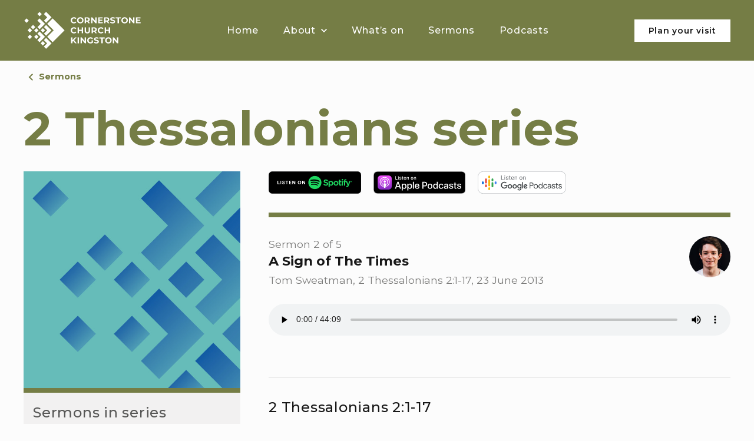

--- FILE ---
content_type: text/html; charset=UTF-8
request_url: https://cornerstonechurchkingston.org/sermon/1475/a-sign-of-the-times/
body_size: 30172
content:

<!doctype html>
<!--[if lt IE 9]><html class="no-js no-svg ie lt-ie9 lt-ie8 lt-ie7" lang="en-GB"> <![endif]-->
<!--[if IE 9]><html class="no-js no-svg ie ie9 lt-ie9 lt-ie8" lang="en-GB"> <![endif]-->
<!--[if gt IE 9]><!--><html class="no-js no-svg" lang="en-GB"> <!--<![endif]-->
<head>
    <meta charset="UTF-8" />
    <meta http-equiv="Content-Type" content="text/html; charset=UTF-8" />
    <meta http-equiv="X-UA-Compatible" content="IE=edge">
    <meta name="viewport" content="width=device-width, initial-scale=1">
    <link rel="author" href="https://cornerstonechurchkingston.org/wp-content/themes/cornerstone/humans.txt" />
    <link rel="pingback" href="https://cornerstonechurchkingston.org/xmlrpc.php" />
    <link rel="profile" href="http://gmpg.org/xfn/11">

    <meta name="theme-color" content="#757D45">

    <link rel="shortcut icon" type="image/x-icon" href="/favicon.ico">
    <link rel="icon" type="image/png" href="/favicon.png" />

    <meta name="ahrefs-site-verification" content="cbae9114d30ee4b122b3ebdf1e2dbacae00a8e7e5bfe28b5a20db24f06a28cae">

    <script type="text/javascript">
    var _iub = _iub || [];
    _iub.csConfiguration = {"consentOnContinuedBrowsing":false,"whitelabel":false,"lang":"en","siteId":2268314,"cookiePolicyId":98836698,"cookiePolicyUrl":"https://www.cornerstonechurchkingston.org/privacy-policy/", "banner":{ "acceptButtonDisplay":true,"position":"float-top-center","acceptButtonColor":"#0073CE","acceptButtonCaptionColor":"white","rejectButtonColor":"#0073CE","rejectButtonCaptionColor":"white","textColor":"#666666","backgroundColor":"white","content":"<div id=\"iubenda-cs-paragraph\">We and selected partners use cookies or similar technologies as specified in the <a href=\"https://www.cornerstonechurchkingston.org/privacy-policy/\" class=\"iubenda-cs-cookie-policy-lnk\" target=\"_blank\" rel=\"noopener\">cookie policy</a>.<br />You can consent to the use of such technologies by closing this notice.</div>" }};
</script>
<script type="text/javascript" src="//cdn.iubenda.com/cs/iubenda_cs.js" charset="UTF-8" async></script>
    <!-- Global site tag (gtag.js) - Google Analytics (NEW) -->
<script class="_iub_cs_activate" type="text/plain" async src="https://www.googletagmanager.com/gtag/js?id=G-MK7L446T08"></script>
<script class="_iub_cs_activate" type="text/plain">
    window.dataLayer = window.dataLayer || [];
    function gtag(){dataLayer.push(arguments);}
    gtag('js', new Date());
    gtag('config', 'G-MK7L446T08', {
        'anonymize_ip': true,
    });
</script>

<!-- Global site tag (gtag.js) - Google Analytics (LEGACY) -->
<script class="_iub_cs_activate" type="text/plain" async src="https://www.googletagmanager.com/gtag/js?id=UA-1038258-20"></script>
<script class="_iub_cs_activate" type="text/plain">
    window.dataLayer = window.dataLayer || [];
    function gtag(){dataLayer.push(arguments);}
    gtag('js', new Date());
    gtag('config', 'UA-1038258-20', {
        'anonymize_ip': true,
    });
</script>

    <!-- Meta Pixel Code -->
<script>
    !function(f,b,e,v,n,t,s)
    {if(f.fbq)return;n=f.fbq=function(){n.callMethod?
        n.callMethod.apply(n,arguments):n.queue.push(arguments)};
        if(!f._fbq)f._fbq=n;n.push=n;n.loaded=!0;n.version='2.0';
        n.queue=[];t=b.createElement(e);t.async=!0;
        t.src=v;s=b.getElementsByTagName(e)[0];
        s.parentNode.insertBefore(t,s)}(window, document,'script',
        'https://connect.facebook.net/en_US/fbevents.js');
    fbq('init', '1121949641778083');
    fbq('track', 'PageView');
</script>
<noscript><img height="1" width="1" style="display:none"
               src="https://www.facebook.com/tr?id=1121949641778083&ev=PageView&noscript=1"
    /></noscript>
<!-- End Meta Pixel Code -->
    <meta name='robots' content='index, follow, max-image-preview:large, max-snippet:-1, max-video-preview:-1' />
	<style>img:is([sizes="auto" i], [sizes^="auto," i]) { contain-intrinsic-size: 3000px 1500px }</style>
	
	<!-- This site is optimized with the Yoast SEO plugin v26.3 - https://yoast.com/wordpress/plugins/seo/ -->
	<title>Sermon &#8211; A Sign of The Times (2 Thessalonians 2:1-17) &#8211; Cornerstone Church Kingston</title>
	<meta property="og:locale" content="en_GB" />
	<meta property="og:type" content="website" />
	<meta property="og:site_name" content="Cornerstone Church Kingston" />
	<meta name="twitter:card" content="summary_large_image" />
	<script type="application/ld+json" class="yoast-schema-graph">{"@context":"https://schema.org","@graph":[{"@type":"WebSite","@id":"https://cornerstonechurchkingston.org/#website","url":"https://cornerstonechurchkingston.org/","name":"Cornerstone Church Kingston","description":"We&#039;re a friendly and thriving Bible-centred community.Join us on Sundays 10am and 6.30pm.","potentialAction":[{"@type":"SearchAction","target":{"@type":"EntryPoint","urlTemplate":"https://cornerstonechurchkingston.org/?s={search_term_string}"},"query-input":{"@type":"PropertyValueSpecification","valueRequired":true,"valueName":"search_term_string"}}],"inLanguage":"en-GB"}]}</script>
	<!-- / Yoast SEO plugin. -->


<link rel='dns-prefetch' href='//cdnjs.cloudflare.com' />
<link rel='dns-prefetch' href='//fonts.googleapis.com' />
<link rel="alternate" type="application/rss+xml" title="Cornerstone Church Kingston &raquo; Feed" href="https://cornerstonechurchkingston.org/feed/" />
		<style>
			.lazyload,
			.lazyloading {
				max-width: 100%;
			}
		</style>
		<script type="text/javascript">
/* <![CDATA[ */
window._wpemojiSettings = {"baseUrl":"https:\/\/s.w.org\/images\/core\/emoji\/16.0.1\/72x72\/","ext":".png","svgUrl":"https:\/\/s.w.org\/images\/core\/emoji\/16.0.1\/svg\/","svgExt":".svg","source":{"concatemoji":"https:\/\/cornerstonechurchkingston.org\/wp-includes\/js\/wp-emoji-release.min.js?ver=6.8.3"}};
/*! This file is auto-generated */
!function(s,n){var o,i,e;function c(e){try{var t={supportTests:e,timestamp:(new Date).valueOf()};sessionStorage.setItem(o,JSON.stringify(t))}catch(e){}}function p(e,t,n){e.clearRect(0,0,e.canvas.width,e.canvas.height),e.fillText(t,0,0);var t=new Uint32Array(e.getImageData(0,0,e.canvas.width,e.canvas.height).data),a=(e.clearRect(0,0,e.canvas.width,e.canvas.height),e.fillText(n,0,0),new Uint32Array(e.getImageData(0,0,e.canvas.width,e.canvas.height).data));return t.every(function(e,t){return e===a[t]})}function u(e,t){e.clearRect(0,0,e.canvas.width,e.canvas.height),e.fillText(t,0,0);for(var n=e.getImageData(16,16,1,1),a=0;a<n.data.length;a++)if(0!==n.data[a])return!1;return!0}function f(e,t,n,a){switch(t){case"flag":return n(e,"\ud83c\udff3\ufe0f\u200d\u26a7\ufe0f","\ud83c\udff3\ufe0f\u200b\u26a7\ufe0f")?!1:!n(e,"\ud83c\udde8\ud83c\uddf6","\ud83c\udde8\u200b\ud83c\uddf6")&&!n(e,"\ud83c\udff4\udb40\udc67\udb40\udc62\udb40\udc65\udb40\udc6e\udb40\udc67\udb40\udc7f","\ud83c\udff4\u200b\udb40\udc67\u200b\udb40\udc62\u200b\udb40\udc65\u200b\udb40\udc6e\u200b\udb40\udc67\u200b\udb40\udc7f");case"emoji":return!a(e,"\ud83e\udedf")}return!1}function g(e,t,n,a){var r="undefined"!=typeof WorkerGlobalScope&&self instanceof WorkerGlobalScope?new OffscreenCanvas(300,150):s.createElement("canvas"),o=r.getContext("2d",{willReadFrequently:!0}),i=(o.textBaseline="top",o.font="600 32px Arial",{});return e.forEach(function(e){i[e]=t(o,e,n,a)}),i}function t(e){var t=s.createElement("script");t.src=e,t.defer=!0,s.head.appendChild(t)}"undefined"!=typeof Promise&&(o="wpEmojiSettingsSupports",i=["flag","emoji"],n.supports={everything:!0,everythingExceptFlag:!0},e=new Promise(function(e){s.addEventListener("DOMContentLoaded",e,{once:!0})}),new Promise(function(t){var n=function(){try{var e=JSON.parse(sessionStorage.getItem(o));if("object"==typeof e&&"number"==typeof e.timestamp&&(new Date).valueOf()<e.timestamp+604800&&"object"==typeof e.supportTests)return e.supportTests}catch(e){}return null}();if(!n){if("undefined"!=typeof Worker&&"undefined"!=typeof OffscreenCanvas&&"undefined"!=typeof URL&&URL.createObjectURL&&"undefined"!=typeof Blob)try{var e="postMessage("+g.toString()+"("+[JSON.stringify(i),f.toString(),p.toString(),u.toString()].join(",")+"));",a=new Blob([e],{type:"text/javascript"}),r=new Worker(URL.createObjectURL(a),{name:"wpTestEmojiSupports"});return void(r.onmessage=function(e){c(n=e.data),r.terminate(),t(n)})}catch(e){}c(n=g(i,f,p,u))}t(n)}).then(function(e){for(var t in e)n.supports[t]=e[t],n.supports.everything=n.supports.everything&&n.supports[t],"flag"!==t&&(n.supports.everythingExceptFlag=n.supports.everythingExceptFlag&&n.supports[t]);n.supports.everythingExceptFlag=n.supports.everythingExceptFlag&&!n.supports.flag,n.DOMReady=!1,n.readyCallback=function(){n.DOMReady=!0}}).then(function(){return e}).then(function(){var e;n.supports.everything||(n.readyCallback(),(e=n.source||{}).concatemoji?t(e.concatemoji):e.wpemoji&&e.twemoji&&(t(e.twemoji),t(e.wpemoji)))}))}((window,document),window._wpemojiSettings);
/* ]]> */
</script>
<style id='wp-emoji-styles-inline-css' type='text/css'>

	img.wp-smiley, img.emoji {
		display: inline !important;
		border: none !important;
		box-shadow: none !important;
		height: 1em !important;
		width: 1em !important;
		margin: 0 0.07em !important;
		vertical-align: -0.1em !important;
		background: none !important;
		padding: 0 !important;
	}
</style>
<link rel='stylesheet' id='wp-block-library-css' href='https://cornerstonechurchkingston.org/wp-includes/css/dist/block-library/style.min.css?ver=6.8.3' type='text/css' media='all' />
<style id='classic-theme-styles-inline-css' type='text/css'>
/*! This file is auto-generated */
.wp-block-button__link{color:#fff;background-color:#32373c;border-radius:9999px;box-shadow:none;text-decoration:none;padding:calc(.667em + 2px) calc(1.333em + 2px);font-size:1.125em}.wp-block-file__button{background:#32373c;color:#fff;text-decoration:none}
</style>
<style id='global-styles-inline-css' type='text/css'>
:root{--wp--preset--aspect-ratio--square: 1;--wp--preset--aspect-ratio--4-3: 4/3;--wp--preset--aspect-ratio--3-4: 3/4;--wp--preset--aspect-ratio--3-2: 3/2;--wp--preset--aspect-ratio--2-3: 2/3;--wp--preset--aspect-ratio--16-9: 16/9;--wp--preset--aspect-ratio--9-16: 9/16;--wp--preset--color--black: #000000;--wp--preset--color--cyan-bluish-gray: #abb8c3;--wp--preset--color--white: #ffffff;--wp--preset--color--pale-pink: #f78da7;--wp--preset--color--vivid-red: #cf2e2e;--wp--preset--color--luminous-vivid-orange: #ff6900;--wp--preset--color--luminous-vivid-amber: #fcb900;--wp--preset--color--light-green-cyan: #7bdcb5;--wp--preset--color--vivid-green-cyan: #00d084;--wp--preset--color--pale-cyan-blue: #8ed1fc;--wp--preset--color--vivid-cyan-blue: #0693e3;--wp--preset--color--vivid-purple: #9b51e0;--wp--preset--gradient--vivid-cyan-blue-to-vivid-purple: linear-gradient(135deg,rgba(6,147,227,1) 0%,rgb(155,81,224) 100%);--wp--preset--gradient--light-green-cyan-to-vivid-green-cyan: linear-gradient(135deg,rgb(122,220,180) 0%,rgb(0,208,130) 100%);--wp--preset--gradient--luminous-vivid-amber-to-luminous-vivid-orange: linear-gradient(135deg,rgba(252,185,0,1) 0%,rgba(255,105,0,1) 100%);--wp--preset--gradient--luminous-vivid-orange-to-vivid-red: linear-gradient(135deg,rgba(255,105,0,1) 0%,rgb(207,46,46) 100%);--wp--preset--gradient--very-light-gray-to-cyan-bluish-gray: linear-gradient(135deg,rgb(238,238,238) 0%,rgb(169,184,195) 100%);--wp--preset--gradient--cool-to-warm-spectrum: linear-gradient(135deg,rgb(74,234,220) 0%,rgb(151,120,209) 20%,rgb(207,42,186) 40%,rgb(238,44,130) 60%,rgb(251,105,98) 80%,rgb(254,248,76) 100%);--wp--preset--gradient--blush-light-purple: linear-gradient(135deg,rgb(255,206,236) 0%,rgb(152,150,240) 100%);--wp--preset--gradient--blush-bordeaux: linear-gradient(135deg,rgb(254,205,165) 0%,rgb(254,45,45) 50%,rgb(107,0,62) 100%);--wp--preset--gradient--luminous-dusk: linear-gradient(135deg,rgb(255,203,112) 0%,rgb(199,81,192) 50%,rgb(65,88,208) 100%);--wp--preset--gradient--pale-ocean: linear-gradient(135deg,rgb(255,245,203) 0%,rgb(182,227,212) 50%,rgb(51,167,181) 100%);--wp--preset--gradient--electric-grass: linear-gradient(135deg,rgb(202,248,128) 0%,rgb(113,206,126) 100%);--wp--preset--gradient--midnight: linear-gradient(135deg,rgb(2,3,129) 0%,rgb(40,116,252) 100%);--wp--preset--font-size--small: 13px;--wp--preset--font-size--medium: 20px;--wp--preset--font-size--large: 36px;--wp--preset--font-size--x-large: 42px;--wp--preset--spacing--20: 0.44rem;--wp--preset--spacing--30: 0.67rem;--wp--preset--spacing--40: 1rem;--wp--preset--spacing--50: 1.5rem;--wp--preset--spacing--60: 2.25rem;--wp--preset--spacing--70: 3.38rem;--wp--preset--spacing--80: 5.06rem;--wp--preset--shadow--natural: 6px 6px 9px rgba(0, 0, 0, 0.2);--wp--preset--shadow--deep: 12px 12px 50px rgba(0, 0, 0, 0.4);--wp--preset--shadow--sharp: 6px 6px 0px rgba(0, 0, 0, 0.2);--wp--preset--shadow--outlined: 6px 6px 0px -3px rgba(255, 255, 255, 1), 6px 6px rgba(0, 0, 0, 1);--wp--preset--shadow--crisp: 6px 6px 0px rgba(0, 0, 0, 1);}:where(.is-layout-flex){gap: 0.5em;}:where(.is-layout-grid){gap: 0.5em;}body .is-layout-flex{display: flex;}.is-layout-flex{flex-wrap: wrap;align-items: center;}.is-layout-flex > :is(*, div){margin: 0;}body .is-layout-grid{display: grid;}.is-layout-grid > :is(*, div){margin: 0;}:where(.wp-block-columns.is-layout-flex){gap: 2em;}:where(.wp-block-columns.is-layout-grid){gap: 2em;}:where(.wp-block-post-template.is-layout-flex){gap: 1.25em;}:where(.wp-block-post-template.is-layout-grid){gap: 1.25em;}.has-black-color{color: var(--wp--preset--color--black) !important;}.has-cyan-bluish-gray-color{color: var(--wp--preset--color--cyan-bluish-gray) !important;}.has-white-color{color: var(--wp--preset--color--white) !important;}.has-pale-pink-color{color: var(--wp--preset--color--pale-pink) !important;}.has-vivid-red-color{color: var(--wp--preset--color--vivid-red) !important;}.has-luminous-vivid-orange-color{color: var(--wp--preset--color--luminous-vivid-orange) !important;}.has-luminous-vivid-amber-color{color: var(--wp--preset--color--luminous-vivid-amber) !important;}.has-light-green-cyan-color{color: var(--wp--preset--color--light-green-cyan) !important;}.has-vivid-green-cyan-color{color: var(--wp--preset--color--vivid-green-cyan) !important;}.has-pale-cyan-blue-color{color: var(--wp--preset--color--pale-cyan-blue) !important;}.has-vivid-cyan-blue-color{color: var(--wp--preset--color--vivid-cyan-blue) !important;}.has-vivid-purple-color{color: var(--wp--preset--color--vivid-purple) !important;}.has-black-background-color{background-color: var(--wp--preset--color--black) !important;}.has-cyan-bluish-gray-background-color{background-color: var(--wp--preset--color--cyan-bluish-gray) !important;}.has-white-background-color{background-color: var(--wp--preset--color--white) !important;}.has-pale-pink-background-color{background-color: var(--wp--preset--color--pale-pink) !important;}.has-vivid-red-background-color{background-color: var(--wp--preset--color--vivid-red) !important;}.has-luminous-vivid-orange-background-color{background-color: var(--wp--preset--color--luminous-vivid-orange) !important;}.has-luminous-vivid-amber-background-color{background-color: var(--wp--preset--color--luminous-vivid-amber) !important;}.has-light-green-cyan-background-color{background-color: var(--wp--preset--color--light-green-cyan) !important;}.has-vivid-green-cyan-background-color{background-color: var(--wp--preset--color--vivid-green-cyan) !important;}.has-pale-cyan-blue-background-color{background-color: var(--wp--preset--color--pale-cyan-blue) !important;}.has-vivid-cyan-blue-background-color{background-color: var(--wp--preset--color--vivid-cyan-blue) !important;}.has-vivid-purple-background-color{background-color: var(--wp--preset--color--vivid-purple) !important;}.has-black-border-color{border-color: var(--wp--preset--color--black) !important;}.has-cyan-bluish-gray-border-color{border-color: var(--wp--preset--color--cyan-bluish-gray) !important;}.has-white-border-color{border-color: var(--wp--preset--color--white) !important;}.has-pale-pink-border-color{border-color: var(--wp--preset--color--pale-pink) !important;}.has-vivid-red-border-color{border-color: var(--wp--preset--color--vivid-red) !important;}.has-luminous-vivid-orange-border-color{border-color: var(--wp--preset--color--luminous-vivid-orange) !important;}.has-luminous-vivid-amber-border-color{border-color: var(--wp--preset--color--luminous-vivid-amber) !important;}.has-light-green-cyan-border-color{border-color: var(--wp--preset--color--light-green-cyan) !important;}.has-vivid-green-cyan-border-color{border-color: var(--wp--preset--color--vivid-green-cyan) !important;}.has-pale-cyan-blue-border-color{border-color: var(--wp--preset--color--pale-cyan-blue) !important;}.has-vivid-cyan-blue-border-color{border-color: var(--wp--preset--color--vivid-cyan-blue) !important;}.has-vivid-purple-border-color{border-color: var(--wp--preset--color--vivid-purple) !important;}.has-vivid-cyan-blue-to-vivid-purple-gradient-background{background: var(--wp--preset--gradient--vivid-cyan-blue-to-vivid-purple) !important;}.has-light-green-cyan-to-vivid-green-cyan-gradient-background{background: var(--wp--preset--gradient--light-green-cyan-to-vivid-green-cyan) !important;}.has-luminous-vivid-amber-to-luminous-vivid-orange-gradient-background{background: var(--wp--preset--gradient--luminous-vivid-amber-to-luminous-vivid-orange) !important;}.has-luminous-vivid-orange-to-vivid-red-gradient-background{background: var(--wp--preset--gradient--luminous-vivid-orange-to-vivid-red) !important;}.has-very-light-gray-to-cyan-bluish-gray-gradient-background{background: var(--wp--preset--gradient--very-light-gray-to-cyan-bluish-gray) !important;}.has-cool-to-warm-spectrum-gradient-background{background: var(--wp--preset--gradient--cool-to-warm-spectrum) !important;}.has-blush-light-purple-gradient-background{background: var(--wp--preset--gradient--blush-light-purple) !important;}.has-blush-bordeaux-gradient-background{background: var(--wp--preset--gradient--blush-bordeaux) !important;}.has-luminous-dusk-gradient-background{background: var(--wp--preset--gradient--luminous-dusk) !important;}.has-pale-ocean-gradient-background{background: var(--wp--preset--gradient--pale-ocean) !important;}.has-electric-grass-gradient-background{background: var(--wp--preset--gradient--electric-grass) !important;}.has-midnight-gradient-background{background: var(--wp--preset--gradient--midnight) !important;}.has-small-font-size{font-size: var(--wp--preset--font-size--small) !important;}.has-medium-font-size{font-size: var(--wp--preset--font-size--medium) !important;}.has-large-font-size{font-size: var(--wp--preset--font-size--large) !important;}.has-x-large-font-size{font-size: var(--wp--preset--font-size--x-large) !important;}
:where(.wp-block-post-template.is-layout-flex){gap: 1.25em;}:where(.wp-block-post-template.is-layout-grid){gap: 1.25em;}
:where(.wp-block-columns.is-layout-flex){gap: 2em;}:where(.wp-block-columns.is-layout-grid){gap: 2em;}
:root :where(.wp-block-pullquote){font-size: 1.5em;line-height: 1.6;}
</style>
<link rel='stylesheet' id='contact-form-7-css' href='https://cornerstonechurchkingston.org/wp-content/plugins/contact-form-7/includes/css/styles.css?ver=6.1.3' type='text/css' media='all' />
<link rel='stylesheet' id='google-fonts-css' href='https://fonts.googleapis.com/css2?family=Montserrat%3Awght%40400%3B500%3B600%3B700&#038;display=swap&#038;ver=1.0.0' type='text/css' media='all' />
<link rel='stylesheet' id='styles-css' href='https://cornerstonechurchkingston.org/wp-content/themes/cornerstone/dist/styles/styles.css?ver=1.0.2' type='text/css' media='all' />
<link rel="EditURI" type="application/rsd+xml" title="RSD" href="https://cornerstonechurchkingston.org/xmlrpc.php?rsd" />
<meta name="generator" content="performance-lab 4.0.0; plugins: webp-uploads">
<!-- Stream WordPress user activity plugin v4.1.1 -->
<meta name="generator" content="webp-uploads 2.6.0">
		<script>
			document.documentElement.className = document.documentElement.className.replace('no-js', 'js');
		</script>
				<style>
			.no-js img.lazyload {
				display: none;
			}

			figure.wp-block-image img.lazyloading {
				min-width: 150px;
			}

			.lazyload,
			.lazyloading {
				--smush-placeholder-width: 100px;
				--smush-placeholder-aspect-ratio: 1/1;
				width: var(--smush-image-width, var(--smush-placeholder-width)) !important;
				aspect-ratio: var(--smush-image-aspect-ratio, var(--smush-placeholder-aspect-ratio)) !important;
			}

						.lazyload, .lazyloading {
				opacity: 0;
			}

			.lazyloaded {
				opacity: 1;
				transition: opacity 400ms;
				transition-delay: 0ms;
			}

					</style>
		

    <link rel="preconnect" href="https://fonts.googleapis.com">
    <link rel="preconnect" href="https://fonts.gstatic.com" crossorigin>

    <!-- Tachyon: fasterthanlight.net -->
    <script
      src="https://unpkg.com/tachyonjs@2.0.0/tachyon.min.js"
      integrity="sha384-w8efYzZSanBkhmSezV71UPT1uzvN9Ecr4ehP5gizbGl1esC0V/+2w7lqiT6FkUOe"
      type="module"
      crossorigin
      defer
    ></script>
			</head>

	<body
		class="wp-theme-cornerstone wp-frontend page-away-day navigation-colour-dark page-sermon navigation-colour-light navigation-background-colour-sage"
		data-template="base.twig"
		data-post-type="page"
	>
		<header>
			<div class="container">
				<a
    href="https://cornerstonechurchkingston.org"
    rel="home"
    title="Cornerstone Church Kingston"
    class="logo"
>

    <svg width="608px" height="194px" viewBox="0 0 608 194" version="1.1" xmlns="http://www.w3.org/2000/svg" xmlns:xlink="http://www.w3.org/1999/xlink">
        <g id="Components" stroke="none" stroke-width="1" fill="none" fill-rule="evenodd">
            <g id="Logo" transform="translate(-11.000000, -9.000000)" fill="#000000" fill-rule="nonzero">
                <g id="Group" transform="translate(11.529319, 9.697910)">
                    <polygon id="Rectangle-path" class="outside-1" transform="translate(79.369255, 11.341884) rotate(-45.000000) translate(-79.369255, -11.341884) " points="71.3493319 3.32196091 87.3891781 3.32196091 87.3891781 19.3618071 71.3493319 19.3618071"></polygon>
                    <polygon id="Rectangle-path" class="outside-2" transform="translate(11.341884, 45.357139) rotate(-45.000000) translate(-11.341884, -45.357139) " points="3.32196091 37.3372159 19.3618071 37.3372159 19.3618071 53.3770621 3.32196091 53.3770621"></polygon>
                    <polygon id="Rectangle-path" transform="translate(96.378110, 96.378497) rotate(-45.000000) translate(-96.378110, -96.378497) " points="88.3581869 88.3585739 104.398033 88.3585739 104.398033 104.39842 88.3581869 104.39842"></polygon>
                    <polygon id="Rectangle-path" transform="translate(28.348097, 96.377010) rotate(-45.000000) translate(-28.348097, -96.377010) " points="20.3281739 88.3570869 36.3680201 88.3570869 36.3680201 104.396933 20.3281739 104.396933"></polygon>
                    <polygon id="Rectangle-path" transform="translate(62.362210, 130.400381) rotate(-45.000000) translate(-62.362210, -130.400381) " points="54.3422869 122.380458 70.3821331 122.380458 70.3821331 138.420304 54.3422869 138.420304"></polygon>
                    <polygon id="Rectangle-path" transform="translate(96.376623, 164.408510) rotate(-45.000000) translate(-96.376623, -164.408510) " points="88.3566999 156.388587 104.396546 156.388587 104.396546 172.428433 88.3566999 172.428433"></polygon>
                    <polygon id="Shape" points="119.050681 62.36209 153.070681 96.38209 119.050681 130.39209 147.400681 158.74209 209.760681 96.38209 147.400681 34.02209"></polygon>
                    <polygon id="Shape" points="113.380681 56.69209 141.730681 28.35209 113.380681 0.00209 102.040681 11.34209 119.050681 28.35209 102.040681 45.36209"></polygon>
                    <polygon id="Shape" points="102.040681 147.40209 119.050681 164.41209 102.040681 181.42209 113.380681 192.76209 141.730681 164.41209 113.380681 136.06209"></polygon>
                    <polygon id="Shape" points="141.730681 96.38209 113.380681 68.03209 102.040681 79.37209 119.050681 96.38209 102.040681 113.39209 113.380681 124.73209"></polygon>
                    <polygon id="Shape" points="79.370681 102.05209 68.030681 113.39209 85.040681 130.39209 68.030681 147.40209 79.370681 158.74209 107.710681 130.39209"></polygon>
                    <polygon id="Shape" points="79.370681 90.71209 107.710681 62.36209 79.370681 34.02209 68.030681 45.36209 85.040681 62.36209 68.030681 79.37209"></polygon>
                    <polygon id="Rectangle-path" transform="translate(45.348926, 79.373339) rotate(-45.000000) translate(-45.348926, -79.373339) " points="37.3290029 71.3534159 53.3688491 71.3534159 53.3688491 87.3932621 37.3290029 87.3932621"></polygon>
                    <polygon id="Rectangle-path" transform="translate(62.359568, 96.381239) rotate(-45.000000) translate(-62.359568, -96.381239) " points="54.3396449 88.3613159 70.3794911 88.3613159 70.3794911 104.401162 54.3396449 104.401162"></polygon>
                    <polygon id="Rectangle-path" class="outside-3" transform="translate(28.351139, 130.394952) rotate(-45.000000) translate(-28.351139, -130.394952) " points="20.3312159 122.375029 36.3710621 122.375029 36.3710621 138.414875 20.3312159 138.414875"></polygon>
                    <path d="M250.100681,57.99209 C252.670681,59.37209 255.540681,60.06209 258.720681,60.06209 C261.420681,60.06209 263.870681,59.59209 266.070681,58.64209 C268.270681,57.69209 270.110681,56.31209 271.590681,54.50209 L266.960681,50.22209 C264.850681,52.69209 262.240681,53.92209 259.120681,53.92209 C257.190681,53.92209 255.470681,53.50209 253.950681,52.65209 C252.440681,51.80209 251.260681,50.62209 250.410681,49.11209 C249.560681,47.60209 249.140681,45.87209 249.140681,43.94209 C249.140681,42.01209 249.560681,40.29209 250.410681,38.77209 C251.260681,37.26209 252.440681,36.07209 253.950681,35.23209 C255.460681,34.38209 257.190681,33.96209 259.120681,33.96209 C262.240681,33.96209 264.850681,35.18209 266.960681,37.61209 L271.590681,33.33209 C270.100681,31.55209 268.270681,30.18209 266.090681,29.23209 C263.910681,28.28209 261.460681,27.80209 258.760681,27.80209 C255.550681,27.80209 252.660681,28.49209 250.100681,29.87209 C247.530681,31.25209 245.510681,33.17209 244.040681,35.62209 C242.570681,38.07209 241.840681,40.84209 241.840681,43.93209 C241.840681,47.02209 242.580681,49.79209 244.040681,52.24209 C245.520681,54.70209 247.540681,56.61209 250.100681,57.99209 Z" id="Shape"></path>
                    <path d="M283.330681,57.97209 C285.930681,59.37209 288.850681,60.06209 292.080681,60.06209 C295.320681,60.06209 298.230681,59.36209 300.810681,57.97209 C303.390681,56.57209 305.430681,54.65209 306.910681,52.20209 C308.390681,49.75209 309.140681,47.00209 309.140681,43.94209 C309.140681,40.88209 308.400681,38.13209 306.910681,35.68209 C305.420681,33.23209 303.390681,31.31209 300.810681,29.91209 C298.230681,28.51209 295.310681,27.82209 292.080681,27.82209 C288.840681,27.82209 285.920681,28.52209 283.330681,29.91209 C280.730681,31.31209 278.700681,33.23209 277.230681,35.68209 C275.760681,38.13209 275.030681,40.89209 275.030681,43.94209 C275.030681,47.00209 275.770681,49.75209 277.230681,52.20209 C278.700681,54.65209 280.740681,56.57209 283.330681,57.97209 Z M283.600681,38.77209 C284.450681,37.26209 285.610681,36.07209 287.100681,35.23209 C288.590681,34.39209 290.250681,33.96209 292.090681,33.96209 C293.930681,33.96209 295.590681,34.38209 297.080681,35.23209 C298.570681,36.08209 299.730681,37.26209 300.580681,38.77209 C301.430681,40.28209 301.850681,42.01209 301.850681,43.94209 C301.850681,45.87209 301.430681,47.59209 300.580681,49.11209 C299.730681,50.62209 298.570681,51.81209 297.080681,52.65209 C295.590681,53.49209 293.930681,53.92209 292.090681,53.92209 C290.250681,53.92209 288.590681,53.50209 287.100681,52.65209 C285.610681,51.80209 284.450681,50.62209 283.600681,49.11209 C282.750681,47.60209 282.330681,45.87209 282.330681,43.94209 C282.330681,42.01209 282.760681,40.29209 283.600681,38.77209 Z" id="Shape"></path>
                    <path d="M322.000681,50.84209 L328.280681,50.84209 L328.640681,50.84209 L334.650681,59.53209 L342.400681,59.53209 L335.410681,49.51209 C337.460681,48.62209 339.040681,47.33209 340.150681,45.66209 C341.260681,43.98209 341.820681,41.99209 341.820681,39.67209 C341.820681,37.35209 341.270681,35.35209 340.170681,33.66209 C339.070681,31.97209 337.500681,30.66209 335.470681,29.74209 C333.440681,28.82209 331.040681,28.36209 328.280681,28.36209 L314.780681,28.36209 L314.780681,59.54209 L322.000681,59.54209 L322.000681,50.84209 L322.000681,50.84209 Z M322.000681,34.23209 L327.880681,34.23209 C330.050681,34.23209 331.700681,34.70209 332.820681,35.63209 C333.950681,36.57209 334.510681,37.91209 334.510681,39.66209 C334.510681,41.38209 333.950681,42.72209 332.820681,43.67209 C331.690681,44.62209 330.040681,45.10209 327.880681,45.10209 L322.000681,45.10209 L322.000681,34.23209 Z" id="Shape"></path>
                    <polygon id="Shape" points="355.940681 40.60209 371.480681 59.53209 377.410681 59.53209 377.410681 28.35209 370.280681 28.35209 370.280681 47.28209 354.780681 28.35209 348.810681 28.35209 348.810681 59.53209 355.940681 59.53209"></polygon>
                    <polygon id="Shape" points="409.690681 53.74209 392.720681 53.74209 392.720681 46.52209 407.190681 46.52209 407.190681 40.91209 392.720681 40.91209 392.720681 34.14209 409.110681 34.14209 409.110681 28.35209 385.550681 28.35209 385.550681 59.53209 409.690681 59.53209"></polygon>
                    <path d="M423.760681,50.84209 L430.040681,50.84209 L430.400681,50.84209 L436.410681,59.53209 L444.160681,59.53209 L437.170681,49.51209 C439.220681,48.62209 440.800681,47.33209 441.910681,45.66209 C443.020681,43.98209 443.580681,41.99209 443.580681,39.67209 C443.580681,37.35209 443.030681,35.35209 441.930681,33.66209 C440.830681,31.97209 439.260681,30.66209 437.230681,29.74209 C435.200681,28.82209 432.800681,28.36209 430.040681,28.36209 L416.540681,28.36209 L416.540681,59.54209 L423.760681,59.54209 L423.760681,50.84209 L423.760681,50.84209 Z M423.760681,34.23209 L429.640681,34.23209 C431.810681,34.23209 433.460681,34.70209 434.580681,35.63209 C435.710681,36.57209 436.270681,37.91209 436.270681,39.66209 C436.270681,41.38209 435.710681,42.72209 434.580681,43.67209 C433.450681,44.62209 431.800681,45.10209 429.640681,45.10209 L423.760681,45.10209 L423.760681,34.23209 Z" id="Shape"></path>
                    <path d="M472.550681,55.27209 C473.540681,53.80209 474.040681,52.17209 474.040681,50.39209 C474.040681,48.31209 473.500681,46.66209 472.410681,45.44209 C471.330681,44.22209 470.030681,43.33209 468.510681,42.77209 C467.000681,42.21209 465.050681,41.64209 462.680681,41.08209 C460.390681,40.57209 458.690681,40.06209 457.580681,39.54209 C456.470681,39.02209 455.910681,38.23209 455.910681,37.16209 C455.910681,36.09209 456.390681,35.23209 457.360681,34.58209 C458.310681,33.93209 459.790681,33.61209 461.780681,33.60209 C464.620681,33.62209 467.470681,34.43209 470.310681,36.05209 L470.340681,35.98209 C470.390681,36.01209 470.430681,36.03209 470.480681,36.05209 L472.710681,30.57209 C471.290681,29.68209 469.620681,29.00209 467.720681,28.52209 C465.820681,28.05209 463.870681,27.81209 461.890681,27.81209 C461.870681,27.81209 461.860681,27.81209 461.840681,27.81209 C461.800681,27.81209 461.760681,27.81209 461.720681,27.81209 C458.870681,27.81209 456.460681,28.24209 454.480681,29.10209 C452.500681,29.96209 451.030681,31.13209 450.050681,32.60209 C449.070681,34.07209 448.580681,35.71209 448.580681,37.52209 C448.580681,39.60209 449.120681,41.26209 450.210681,42.51209 C451.290681,43.76209 452.590681,44.66209 454.110681,45.23209 C455.620681,45.79209 457.570681,46.36209 459.950681,46.92209 C461.490681,47.28209 462.720681,47.60209 463.620681,47.90209 C464.530681,48.20209 465.270681,48.59209 465.850681,49.08209 C466.430681,49.57209 466.720681,50.19209 466.720681,50.93209 C466.720681,51.94209 466.230681,52.75209 465.250681,53.36209 C464.280681,53.96209 462.790681,54.26209 460.790681,54.27209 C458.980681,54.26209 457.160681,53.97209 455.350681,53.38209 C453.510681,52.79209 451.920681,52.00209 450.580681,51.02209 L450.540681,51.10209 C450.500681,51.07209 450.450681,51.04209 450.410681,51.01209 L447.960681,56.44209 C449.360681,57.51209 451.200681,58.38209 453.510681,59.05209 C455.810681,59.72209 458.190681,60.05209 460.660681,60.05209 C460.680681,60.05209 460.700681,60.05209 460.730681,60.05209 C460.760681,60.05209 460.800681,60.05209 460.830681,60.05209 C463.680681,60.05209 466.100681,59.62209 468.090681,58.76209 C470.060681,57.91209 471.550681,56.75209 472.550681,55.27209 Z" id="Shape"></path>
                    <polygon id="Shape" points="477.000681 34.23209 486.980681 34.23209 486.980681 59.53209 494.200681 59.53209 494.200681 34.23209 504.180681 34.23209 504.180681 28.35209 477.000681 28.35209"></polygon>
                    <path d="M532.550681,29.91209 C529.970681,28.51209 527.050681,27.82209 523.820681,27.82209 C520.580681,27.82209 517.660681,28.52209 515.070681,29.91209 C512.470681,31.31209 510.440681,33.23209 508.970681,35.68209 C507.500681,38.13209 506.770681,40.89209 506.770681,43.94209 C506.770681,47.00209 507.510681,49.75209 508.970681,52.20209 C510.440681,54.65209 512.470681,56.57209 515.070681,57.97209 C517.670681,59.37209 520.590681,60.06209 523.820681,60.06209 C527.060681,60.06209 529.970681,59.36209 532.550681,57.97209 C535.130681,56.57209 537.170681,54.65209 538.650681,52.20209 C540.130681,49.75209 540.880681,47.00209 540.880681,43.94209 C540.880681,40.88209 540.140681,38.13209 538.650681,35.68209 C537.160681,33.23209 535.140681,31.30209 532.550681,29.91209 Z M532.310681,49.11209 C531.460681,50.62209 530.300681,51.81209 528.810681,52.65209 C527.320681,53.49209 525.660681,53.92209 523.820681,53.92209 C521.980681,53.92209 520.320681,53.50209 518.830681,52.65209 C517.340681,51.80209 516.180681,50.62209 515.330681,49.11209 C514.480681,47.60209 514.060681,45.87209 514.060681,43.94209 C514.060681,42.01209 514.480681,40.29209 515.330681,38.77209 C516.180681,37.26209 517.340681,36.07209 518.830681,35.23209 C520.320681,34.39209 521.980681,33.96209 523.820681,33.96209 C525.660681,33.96209 527.320681,34.38209 528.810681,35.23209 C530.300681,36.08209 531.460681,37.26209 532.310681,38.77209 C533.160681,40.28209 533.580681,42.01209 533.580681,43.94209 C533.580681,45.87209 533.160681,47.59209 532.310681,49.11209 Z" id="Shape"></path>
                    <polygon id="Shape" points="568.030681 47.28209 552.530681 28.35209 546.560681 28.35209 546.560681 59.53209 553.690681 59.53209 553.690681 40.60209 569.240681 59.53209 575.160681 59.53209 575.160681 28.35209 568.030681 28.35209"></polygon>
                    <polygon id="Shape" points="590.470681 53.74209 590.470681 46.52209 604.950681 46.52209 604.950681 40.91209 590.470681 40.91209 590.470681 34.14209 606.860681 34.14209 606.860681 28.35209 583.300681 28.35209 583.300681 59.53209 607.440681 59.53209 607.440681 53.74209"></polygon>
                    <path d="M250.100681,110.43209 C252.670681,111.81209 255.540681,112.50209 258.720681,112.50209 C261.420681,112.50209 263.870681,112.02209 266.070681,111.07209 C268.270681,110.12209 270.110681,108.74209 271.590681,106.93209 L266.960681,102.65209 C264.850681,105.12209 262.240681,106.35209 259.120681,106.35209 C257.190681,106.35209 255.470681,105.93209 253.950681,105.08209 C252.440681,104.23209 251.260681,103.05209 250.410681,101.54209 C249.560681,100.03209 249.140681,98.30209 249.140681,96.37209 C249.140681,94.44209 249.560681,92.72209 250.410681,91.20209 C251.260681,89.69209 252.440681,88.51209 253.950681,87.66209 C255.460681,86.81209 257.190681,86.39209 259.120681,86.39209 C262.240681,86.39209 264.850681,87.61209 266.960681,90.04209 L271.590681,85.76209 C270.100681,83.98209 268.270681,82.61209 266.090681,81.66209 C263.910681,80.71209 261.460681,80.23209 258.760681,80.23209 C255.550681,80.23209 252.670681,80.92209 250.100681,82.30209 C247.530681,83.68209 245.510681,85.60209 244.040681,88.05209 C242.570681,90.50209 241.840681,93.27209 241.840681,96.36209 C241.840681,99.45209 242.580681,102.22209 244.040681,104.67209 C245.520681,107.14209 247.540681,109.05209 250.100681,110.43209 Z" id="Shape"></path>
                    <polygon id="Shape" points="299.390681 111.97209 306.610681 111.97209 306.610681 80.79209 299.390681 80.79209 299.390681 93.08209 285.220681 93.08209 285.220681 80.79209 278.010681 80.79209 278.010681 111.97209 285.220681 111.97209 285.220681 99.18209 299.390681 99.18209"></polygon>
                    <path d="M314.780681,80.79209 L314.780681,98.25209 C314.780681,102.82209 316.020681,106.34209 318.500681,108.81209 C320.980681,111.28209 324.450681,112.51209 328.900681,112.51209 C333.350681,112.51209 336.820681,111.28209 339.300681,108.81209 C341.780681,106.35209 343.020681,102.83209 343.020681,98.25209 L343.020681,80.79209 L335.890681,80.79209 L335.890681,97.98209 C335.890681,100.86209 335.300681,102.98209 334.110681,104.33209 C332.920681,105.68209 331.200681,106.36209 328.940681,106.36209 C324.310681,106.36209 321.990681,103.57209 321.990681,97.99209 L321.990681,80.80209 L314.780681,80.80209 L314.780681,80.79209 Z" id="Shape"></path>
                    <path d="M407.500681,111.08209 C409.700681,110.13209 411.540681,108.75209 413.020681,106.94209 L408.390681,102.66209 C406.280681,105.13209 403.670681,106.36209 400.550681,106.36209 C398.620681,106.36209 396.900681,105.94209 395.380681,105.09209 C393.870681,104.24209 392.690681,103.06209 391.840681,101.55209 C390.990681,100.04209 390.570681,98.31209 390.570681,96.38209 C390.570681,94.45209 390.990681,92.73209 391.840681,91.21209 C392.690681,89.70209 393.870681,88.52209 395.380681,87.67209 C396.890681,86.82209 398.620681,86.40209 400.550681,86.40209 C403.670681,86.40209 406.280681,87.62209 408.390681,90.05209 L413.020681,85.77209 C411.530681,83.99209 409.700681,82.62209 407.520681,81.67209 C405.340681,80.72209 402.890681,80.24209 400.190681,80.24209 C396.980681,80.24209 394.100681,80.93209 391.530681,82.31209 C388.960681,83.69209 386.940681,85.61209 385.470681,88.06209 C384.000681,90.51209 383.270681,93.28209 383.270681,96.37209 C383.270681,99.46209 384.010681,102.23209 385.470681,104.68209 C386.940681,107.13209 388.960681,109.05209 391.530681,110.43209 C394.100681,111.81209 396.970681,112.50209 400.150681,112.50209 C402.850681,112.50209 405.300681,112.03209 407.500681,111.08209 Z" id="Shape"></path>
                    <polygon id="Shape" points="426.650681 99.18209 440.810681 99.18209 440.810681 111.97209 448.030681 111.97209 448.030681 80.79209 440.810681 80.79209 440.810681 93.08209 426.650681 93.08209 426.650681 80.79209 419.430681 80.79209 419.430681 111.97209 426.650681 111.97209"></polygon>
                    <path d="M365.050681,103.28209 L371.060681,111.97209 L378.810681,111.97209 L371.820681,101.95209 C373.870681,101.06209 375.450681,99.78209 376.560681,98.10209 C377.670681,96.42209 378.230681,94.43209 378.230681,92.11209 C378.230681,89.79209 377.680681,87.79209 376.580681,86.10209 C375.480681,84.41209 373.910681,83.10209 371.880681,82.18209 C369.850681,81.26209 367.450681,80.80209 364.690681,80.80209 L351.190681,80.80209 L351.190681,111.98209 L358.410681,111.98209 L358.410681,103.29209 L364.690681,103.29209 L365.050681,103.29209 L365.050681,103.28209 Z M358.420681,97.54209 L358.420681,86.67209 L364.300681,86.67209 C366.470681,86.67209 368.120681,87.14209 369.240681,88.07209 C370.370681,89.01209 370.930681,90.35209 370.930681,92.10209 C370.930681,93.82209 370.370681,95.16209 369.240681,96.11209 C368.110681,97.06209 366.460681,97.54209 364.300681,97.54209 L358.420681,97.54209 Z" id="Shape"></path>
                    <polygon id="Shape" points="272.770681 133.23209 264.760681 133.23209 250.950681 147.79209 250.950681 133.23209 243.780681 133.23209 243.780681 164.41209 250.950681 164.41209 250.950681 156.53209 255.140681 152.16209 265.110681 164.41209 273.530681 164.41209 259.860681 147.13209"></polygon>
                    <polygon id="Rectangle-path" points="278.010681 133.23209 285.230681 133.23209 285.230681 164.41209 278.010681 164.41209"></polygon>
                    <polygon id="Shape" points="314.830681 152.16209 299.330681 133.23209 293.360681 133.23209 293.360681 164.41209 300.490681 164.41209 300.490681 145.48209 316.030681 164.41209 321.960681 164.41209 321.960681 133.23209 314.830681 133.23209"></polygon>
                    <path d="M340.380681,140.09209 C341.920681,139.26209 343.690681,138.84209 345.680681,138.84209 C348.830681,138.84209 351.520681,140.01209 353.740681,142.36209 L358.370681,138.08209 C356.860681,136.33209 354.980681,134.99209 352.760681,134.07209 C350.540681,133.15209 348.050681,132.69209 345.320681,132.69209 C342.050681,132.69209 339.110681,133.38209 336.500681,134.76209 C333.890681,136.14209 331.840681,138.06209 330.370681,140.51209 C328.900681,142.96209 328.170681,145.73209 328.170681,148.82209 C328.170681,151.91209 328.910681,154.68209 330.370681,157.13209 C331.840681,159.58209 333.870681,161.50209 336.450681,162.88209 C339.030681,164.26209 341.940681,164.95209 345.180681,164.95209 C347.440681,164.95209 349.680681,164.61209 351.910681,163.92209 C354.140681,163.24209 356.100681,162.26209 357.790681,160.98209 L357.790681,148.33209 L351.200681,148.33209 L351.200681,157.46209 C349.540681,158.35209 347.670681,158.80209 345.590681,158.80209 C343.630681,158.80209 341.890681,158.38209 340.360681,157.53209 C338.830681,156.68209 337.640681,155.50209 336.770681,153.99209 C335.910681,152.48209 335.480681,150.75209 335.480681,148.82209 C335.480681,146.86209 335.910681,145.12209 336.770681,143.61209 C337.630681,142.09209 338.830681,140.92209 340.380681,140.09209 Z" id="Shape"></path>
                    <polygon id="Shape" points="392.260681 139.11209 402.240681 139.11209 402.240681 164.41209 409.450681 164.41209 409.450681 139.11209 419.430681 139.11209 419.430681 133.23209 392.260681 133.23209"></polygon>
                    <path d="M447.850681,134.79209 C445.270681,133.39209 442.360681,132.70209 439.120681,132.70209 C435.880681,132.70209 432.960681,133.40209 430.370681,134.79209 C427.770681,136.19209 425.740681,138.11209 424.270681,140.56209 C422.800681,143.01209 422.070681,145.76209 422.070681,148.82209 C422.070681,151.88209 422.810681,154.63209 424.270681,157.08209 C425.740681,159.53209 427.770681,161.45209 430.370681,162.85209 C432.970681,164.25209 435.890681,164.94209 439.120681,164.94209 C442.360681,164.94209 445.270681,164.24209 447.850681,162.85209 C450.430681,161.46209 452.470681,159.53209 453.950681,157.08209 C455.430681,154.63209 456.180681,151.88209 456.180681,148.82209 C456.180681,145.76209 455.440681,143.01209 453.950681,140.56209 C452.470681,138.11209 450.430681,136.18209 447.850681,134.79209 Z M447.610681,153.99209 C446.760681,155.50209 445.600681,156.69209 444.110681,157.53209 C442.630681,158.38209 440.960681,158.80209 439.120681,158.80209 C437.280681,158.80209 435.620681,158.38209 434.130681,157.53209 C432.640681,156.68209 431.480681,155.50209 430.630681,153.99209 C429.780681,152.48209 429.360681,150.75209 429.360681,148.82209 C429.360681,146.89209 429.780681,145.17209 430.630681,143.65209 C431.480681,142.14209 432.640681,140.96209 434.130681,140.11209 C435.620681,139.26209 437.280681,138.84209 439.120681,138.84209 C440.960681,138.84209 442.620681,139.26209 444.110681,140.11209 C445.590681,140.96209 446.760681,142.14209 447.610681,143.65209 C448.460681,145.16209 448.880681,146.89209 448.880681,148.82209 C448.870681,150.75209 448.450681,152.47209 447.610681,153.99209 Z" id="Shape"></path>
                    <polygon id="Shape" points="483.330681 152.16209 467.830681 133.23209 461.860681 133.23209 461.860681 164.41209 468.990681 164.41209 468.990681 145.48209 484.530681 164.41209 490.460681 164.41209 490.460681 133.23209 483.330681 133.23209"></polygon>
                    <path d="M383.770681,147.66209 C382.260681,147.10209 380.310681,146.53209 377.940681,145.97209 C375.650681,145.46209 373.950681,144.95209 372.840681,144.43209 C371.730681,143.91209 371.170681,143.12209 371.170681,142.05209 C371.170681,140.98209 371.650681,140.12209 372.620681,139.47209 C373.580681,138.82209 375.080681,138.49209 377.100681,138.49209 C379.980681,138.49209 382.860681,139.31209 385.740681,140.94209 L387.970681,135.46209 C386.550681,134.57209 384.880681,133.89209 382.980681,133.41209 C381.080681,132.94209 379.130681,132.70209 377.150681,132.70209 C374.300681,132.70209 371.890681,133.13209 369.910681,133.99209 C367.930681,134.85209 366.460681,136.02209 365.480681,137.49209 C364.500681,138.96209 364.010681,140.60209 364.010681,142.41209 C364.010681,144.49209 364.550681,146.15209 365.640681,147.40209 C366.720681,148.65209 368.020681,149.55209 369.540681,150.12209 C371.050681,150.68209 373.000681,151.25209 375.380681,151.81209 C376.920681,152.17209 378.150681,152.49209 379.050681,152.79209 C379.960681,153.09209 380.700681,153.48209 381.280681,153.97209 C381.860681,154.46209 382.150681,155.08209 382.150681,155.82209 C382.150681,156.83209 381.660681,157.64209 380.680681,158.25209 C379.700681,158.86209 378.190681,159.16209 376.140681,159.16209 C374.300681,159.16209 372.460681,158.86209 370.620681,158.27209 C368.780681,157.68209 367.190681,156.89209 365.850681,155.91209 L363.400681,161.34209 C364.790681,162.41209 366.640681,163.28209 368.950681,163.95209 C371.250681,164.62209 373.630681,164.95209 376.100681,164.95209 C378.950681,164.95209 381.370681,164.52209 383.360681,163.66209 C385.350681,162.80209 386.840681,161.63209 387.840681,160.16209 C388.830681,158.69209 389.330681,157.06209 389.330681,155.28209 C389.330681,153.20209 388.790681,151.55209 387.700681,150.33209 C386.590681,149.12209 385.290681,148.23209 383.770681,147.66209 Z" id="Shape"></path>
                </g>
            </g>
        </g>
    </svg>
</a>


				<nav-overlay></nav-overlay>

				<ul class="nav">
                        <li class="nav-item">
    <a
        class="nav-link nav-slug-home  menu-item menu-item-type-post_type menu-item-object-page menu-item-home menu-item-124"
        aria-current="page"
        target=""
        href="https://cornerstonechurchkingston.org/"
    >
        <span>Home</span>
    </a>
</li>                                <li class="nav-item dropdown">
                <a
                    class="nav-link dropdown-toggle  menu-item menu-item-type-post_type menu-item-object-page menu-item-140 menu-item-has-children"
                    data-bs-toggle="dropdown"
                    href="#"
                    role="button"
                    aria-expanded="false"
                >
                    <span>
                        About
                    </span>
                </a>
                <ul class="dropdown-menu">
                                            <li>
    <a
        class="dropdown-item  menu-item menu-item-type-post_type menu-item-object-page menu-item-163"
        target=""
        href="https://cornerstonechurchkingston.org/about/statement-of-faith/"
    >
        <span>Statement of faith</span>
    </a>
</li>                                            <li>
    <a
        class="dropdown-item  menu-item menu-item-type-post_type menu-item-object-page menu-item-165"
        target=""
        href="https://cornerstonechurchkingston.org/about/history/"
    >
        <span>History</span>
    </a>
</li>                                            <li>
    <a
        class="dropdown-item  menu-item menu-item-type-post_type menu-item-object-page menu-item-162"
        target=""
        href="https://cornerstonechurchkingston.org/about/leadership/"
    >
        <span>Elders and Staff</span>
    </a>
</li>                                            <li>
    <a
        class="dropdown-item  menu-item menu-item-type-post_type menu-item-object-page menu-item-160"
        target=""
        href="https://cornerstonechurchkingston.org/about/giving/"
    >
        <span>Giving</span>
    </a>
</li>                                            <li>
    <a
        class="dropdown-item  menu-item menu-item-type-post_type menu-item-object-page current_page_parent menu-item-164"
        target=""
        href="https://cornerstonechurchkingston.org/blog/"
    >
        <span>Articles</span>
    </a>
</li>                                            <li>
    <a
        class="dropdown-item  menu-item menu-item-type-post_type menu-item-object-page menu-item-9112"
        target=""
        href="https://cornerstonechurchkingston.org/live/"
    >
        <span>Watch services online</span>
    </a>
</li>                                    </ul>
            </li>
                                <li class="nav-item">
    <a
        class="nav-link nav-slug-activities  menu-item menu-item-type-post_type menu-item-object-page menu-item-157"
        aria-current="page"
        target=""
        href="https://cornerstonechurchkingston.org/activities/"
    >
        <span>What’s on</span>
    </a>
</li>                                <li class="nav-item">
    <a
        class="nav-link nav-slug-sermons  menu-item menu-item-type-post_type menu-item-object-page menu-item-158"
        aria-current="page"
        target=""
        href="https://cornerstonechurchkingston.org/sermons/"
    >
        <span>Sermons</span>
    </a>
</li>                                <li class="nav-item">
    <a
        class="nav-link nav-slug-podcasts  menu-item menu-item-type-post_type menu-item-object-page menu-item-159"
        aria-current="page"
        target=""
        href="https://cornerstonechurchkingston.org/podcasts/"
    >
        <span>Podcasts</span>
    </a>
</li>            
    <a
    href="/plan-your-visit/"
    class="btn bg-white "
    title="Plan your visit"
    target=""
>
    <span>Plan your visit</span>
</a></ul>
				<nav-button open>
					<svg class="hamburger-icon" xmlns="http://www.w3.org/2000/svg" viewBox="0 0 448 512"><path d="M0 96C0 78.33 14.33 64 32 64H416C433.7 64 448 78.33 448 96C448 113.7 433.7 128 416 128H32C14.33 128 0 113.7 0 96zM0 256C0 238.3 14.33 224 32 224H416C433.7 224 448 238.3 448 256C448 273.7 433.7 288 416 288H32C14.33 288 0 273.7 0 256zM416 448H32C14.33 448 0 433.7 0 416C0 398.3 14.33 384 32 384H416C433.7 384 448 398.3 448 416C448 433.7 433.7 448 416 448z"/></svg>
				</nav-button>

				<a
    href="/plan-your-visit/"
    class="btn bg-white btn-small"
    title="Plan your visit"
    target=""
>
    <span>Plan your visit</span>
</a>			</div>
		</header>

		    <div class="container mb-5">
        <p>
            <a
    href="/sermons/"
    class="btn-inline colour-sage btn-inline-back"
    title="Sermon - A Sign of The Times (2 Thessalonians 2:1-17)"
    target=""
>
    Sermons
</a>
        </p>

        <h1 class="colour-sage fw-bold">
            2 Thessalonians series
        </h1>

        <div class="row gx-5 mt-4">
            <div class="col-md-4">
                                    <img
                        data-src="https://assets.mychurch.media/series/1055/2-thessalonians-series.jpg?w=707&h=707"
                        class="img-fluid lazyload"
                        alt="A Sign of The Times series thumbnail"
 src="[data-uri]" />
                
                <episode-list>
                    <div class="inner-wrapper">
                        <h5 class="colour-grey mx-3 my-3">
                            Sermons in series
                        </h5>

                        <ul class="list-unstyled mb-0">
                                                            <li class="episode-item ">
    <a
        href="/sermon/1472/the-return-of-the-king/"
        title="Listen to The Return of The King"
        class=""
    >
                    <span class="colour-grey-alt me-1">1</span>
                The Return of The King
    </a>
</li>                                                            <li class="episode-item ">
    <a
        href="/sermon/1475/a-sign-of-the-times/"
        title="Listen to A Sign of The Times"
        class=" selected "
    >
                    <img
                data-src="https://cornerstonechurchkingston.org/wp-content/themes/cornerstone/static/images/icons/chevron-right-white.svg"
                width="22px"
                alt="White arrow icon"
 src="[data-uri]" class="lazyload" />
                A Sign of The Times
    </a>
</li>                                                            <li class="episode-item ">
    <a
        href="/sermon/1476/the-word-in-the-world/"
        title="Listen to The Word in the World"
        class=""
    >
                    <span class="colour-grey-alt me-1">3</span>
                The Word in the World
    </a>
</li>                                                            <li class="episode-item ">
    <a
        href="/sermon/1477/the-devil-makes-work-for-idle-hands/"
        title="Listen to The Devil makes Work for Idle Hands"
        class=""
    >
                    <span class="colour-grey-alt me-1">4</span>
                The Devil makes Work for Idle Hands
    </a>
</li>                                                            <li class="episode-item ">
    <a
        href="/sermon/4468/how-do-you-keep-a-good-thing-good/"
        title="Listen to How do you keep a good thing good?"
        class=""
    >
                    <span class="colour-grey-alt me-1">5</span>
                How do you keep a good thing good?
    </a>
</li>                                                    </ul>

                        <p class="mx-3 py-3 colour-grey-alt">
                            <small
                                id="show-all-episodes-button"
                                class="float-end fw-bold clickable colour-sage"
                            >
                                Show all
                                <img
                                    data-src="https://cornerstonechurchkingston.org/wp-content/themes/cornerstone/static/images/icons/chevron-down-sage.svg"
                                    alt="Down arrow"
 src="[data-uri]" class="lazyload" />
                            </small>

                            <small class="meta">
                                5  sermons
                            </small>
                        </p>
                    </div>
                </episode-list>
            </div>

            <div class="col-md-8">
                
                <p>
                    <a
                        href="https://open.spotify.com/show/3b4UJkBWF4GtYV9cNxFCFC?si=Ea-O-IY-SWOy7kOk42byrg"
                        title="Listen on Spotify"
                        class="text-decoration-none d-block d-lg-inline-block mb-2 mb-lg-0"
                        target="_blank"
                        data-bs-toggle="Listen on Spotify"
                    >
                        <img
    data-src="https://cornerstonechurchkingston.org/wp-content/themes/cornerstone/static/images/spotify.svg"
    alt="Spotify logo"
    height="38px"
    class="me-3 lazyload"
 src="[data-uri]" />                    </a>

                    <a
                        href="https://podcasts.apple.com/by/podcast/cornerstone-church-kingston-podcast/id379890623"
                        title="Listen on Apple Podcasts"
                        class="text-decoration-none d-block d-lg-inline-block mb-2 mb-lg-0"
                        target="_blank"
                        data-bs-toggle="Listen on Apple Podcasts"
                    >
                        <img
    data-src="https://cornerstonechurchkingston.org/wp-content/themes/cornerstone/static/images/apple.svg"
    alt="Apple logo"
    height="38px"
    class="me-3 lazyload"
 src="[data-uri]" />                    </a>

                    <a
                        href="https://www.google.com/podcasts?feed=aHR0cDovL2ZlZWRzLmZlZWRidXJuZXIuY29tL0Nvcm5lcnN0b25lQ2h1cmNoS2luZ3N0b24%3D"
                        title="Listen on Google Podcasts"
                        class="text-decoration-none d-block d-lg-inline-block mb-2 mb-lg-0"
                        target="_blank"
                        data-bs-toggle="Listen on Google Podcasts"
                    >
                        <img
    data-src="https://cornerstonechurchkingston.org/wp-content/themes/cornerstone/static/images/google.svg"
    alt="Google logo"
    height="38px"
 src="[data-uri]" class="lazyload" />                    </a>
                </p>

                <hr class="line-thick bg-sage my-4" />

                                    <img
                        data-src="https://assets.mychurch.media/author/1019/tom-sweatman.jpg?w=70&h=70"
                        class="img-fluid float-end rounded-circle lazyload"
                        alt="Tom Sweatman photo"
                     src="[data-uri]">
                
                <p class="colour-grey-500 mb-0">
                    Sermon 2 of 5
                </p>

                <h4 class="fw-bold mb-1">
                    A Sign of The Times
                </h4>

                <p class="colour-grey-500">
                    Tom Sweatman, 2 Thessalonians 2:1-17, 23 June 2013
                </p>

                <audio
                    class="audio-player mt-2 mb-4"
                    controls
                    playsinline
                >
                    <source
                        src="https://assets.mychurch.media/audio/1475/a-sign-of-the-times.mp3"
                        type="audio/mp3"
                    />
                </audio>

                

                

                                    <hr class="my-4 bg-grey-700" />

                    <h5 class="mb-3">
                        2 Thessalonians 2:1-17
                    </h5>

                    <p id="p53002001_05-1" class="starts-chapter"><b class="chapter-num" id="v53002001-1">2:1&nbsp;</b>Now concerning the coming of our Lord Jesus Christ and our being gathered together to him, we ask you, brothers, <b class="verse-num" id="v53002002-1">2&nbsp;</b>not to be quickly shaken in mind or alarmed, either by a spirit or a spoken word, or a letter seeming to be from us, to the effect that the day of the Lord has come. <b class="verse-num" id="v53002003-1">3&nbsp;</b>Let no one deceive you in any way. For that day will not come, unless the rebellion comes first, and the man of lawlessness is revealed, the son of destruction, <b class="verse-num" id="v53002004-1">4&nbsp;</b>who opposes and exalts himself against every so-called god or object of worship, so that he takes his seat in the temple of God, proclaiming himself to be God. <b class="verse-num" id="v53002005-1">5&nbsp;</b>Do you not remember that when I was still with you I told you these things? <b class="verse-num" id="v53002006-1">6&nbsp;</b>And you know what is restraining him now so that he may be revealed in his time. <b class="verse-num" id="v53002007-1">7&nbsp;</b>For the mystery of lawlessness is already at work. Only he who now restrains it will do so until he is out of the way. <b class="verse-num" id="v53002008-1">8&nbsp;</b>And then the lawless one will be revealed, whom the Lord Jesus will kill with the breath of his mouth and bring to nothing by the appearance of his coming. <b class="verse-num" id="v53002009-1">9&nbsp;</b>The coming of the lawless one is by the activity of Satan with all power and false signs and wonders, <b class="verse-num" id="v53002010-1">10&nbsp;</b>and with all wicked deception for those who are perishing, because they refused to love the truth and so be saved. <b class="verse-num" id="v53002011-1">11&nbsp;</b>Therefore God sends them a strong delusion, so that they may believe what is false, <b class="verse-num" id="v53002012-1">12&nbsp;</b>in order that all may be condemned who did not believe the truth but had pleasure in unrighteousness.</p>
<p id="p53002012_07-1"><b class="verse-num" id="v53002013-1">13&nbsp;</b>But we ought always to give thanks to God for you, brothers beloved by the Lord, because God chose you as the firstfruits to be saved, through sanctification by the Spirit and belief in the truth. <b class="verse-num" id="v53002014-1">14&nbsp;</b>To this he called you through our gospel, so that you may obtain the glory of our Lord Jesus Christ. <b class="verse-num" id="v53002015-1">15&nbsp;</b>So then, brothers, stand firm and hold to the traditions that you were taught by us, either by our spoken word or by our letter.</p>
<p id="p53002015_07-1"><b class="verse-num" id="v53002016-1">16&nbsp;</b>Now may our Lord Jesus Christ himself, and God our Father, who loved us and gave us eternal comfort and good hope through grace, <b class="verse-num" id="v53002017-1">17&nbsp;</b>comfort your hearts and establish them in every good work and word.</p>
<p>(<a href="http://www.esv.org" class="copyright">ESV</a>)</p>
                
                
                                    <hr class="my-4 bg-grey-700" />

                    <h5 class="mb-3">
                        Preached by Tom Sweatman
                    </h5>

                    <div class="clearfix">
                                                    <img
                                data-src="https://assets.mychurch.media/author/1019/tom-sweatman.jpg?w=120&h=120"
                                class="img-fluid float-start me-3 rounded-1 lazyload"
                                alt="Tom Sweatman photo"
                             src="[data-uri]">
                        
                        <p>Tom is an Assistant Pastor at Cornerstone and lives in Kingston with his wife Laura and their two children.</p>


                        <p>
                            <a href="/contact/" title="Contact Tom Sweatman">Contact us</a> if you have any questions.
                        </p>
                    </div>
                

                                    <hr class="my-4 bg-grey-700" />

                    <p>
                                                    <a
    href="/sermon/1472/the-return-of-the-king/"
    class="btn-inline colour-sage btn-inline-back me-4"
    title="The Return of The King"
    target=""
>
    Previous sermon
</a>
                        
                                                    <a
    href="/sermon/1476/the-word-in-the-world/"
    class="btn-inline colour-sage "
    title="The Word in the World"
    target=""
>
    Next sermon
</a>
                                            </p>
                            </div>
        </div>
    </div>

		    <div class="bg-blue py-5">
        <div class="container">
            <p class="mb-0 text-center text-white d-md-flex justify-content-center align-items-center">
                Listen to our Podcasts to help you learn and grow

                <a
    href="/podcasts/"
    class="btn bg-white ms-md-5 mt-3 mt-md-0"
    title="Podcasts"
    target=""
>
    <span>Podcasts</span>
</a>            </p>
        </div>
    </div>

					<footer id="footer">
				<div
    id="footer"
    class="custom-block py-5"
>
    <div class="container-xl">
        <div class="row mb-5">
            <div class="col-12 col-lg-3 mb-5 mb-lg-0">
                <a
    href="https://cornerstonechurchkingston.org"
    rel="home"
    title="Cornerstone Church Kingston"
    class="logo"
>

    <svg width="608px" height="194px" viewBox="0 0 608 194" version="1.1" xmlns="http://www.w3.org/2000/svg" xmlns:xlink="http://www.w3.org/1999/xlink">
        <g id="Components" stroke="none" stroke-width="1" fill="none" fill-rule="evenodd">
            <g id="Logo" transform="translate(-11.000000, -9.000000)" fill="#000000" fill-rule="nonzero">
                <g id="Group" transform="translate(11.529319, 9.697910)">
                    <polygon id="Rectangle-path" class="outside-1" transform="translate(79.369255, 11.341884) rotate(-45.000000) translate(-79.369255, -11.341884) " points="71.3493319 3.32196091 87.3891781 3.32196091 87.3891781 19.3618071 71.3493319 19.3618071"></polygon>
                    <polygon id="Rectangle-path" class="outside-2" transform="translate(11.341884, 45.357139) rotate(-45.000000) translate(-11.341884, -45.357139) " points="3.32196091 37.3372159 19.3618071 37.3372159 19.3618071 53.3770621 3.32196091 53.3770621"></polygon>
                    <polygon id="Rectangle-path" transform="translate(96.378110, 96.378497) rotate(-45.000000) translate(-96.378110, -96.378497) " points="88.3581869 88.3585739 104.398033 88.3585739 104.398033 104.39842 88.3581869 104.39842"></polygon>
                    <polygon id="Rectangle-path" transform="translate(28.348097, 96.377010) rotate(-45.000000) translate(-28.348097, -96.377010) " points="20.3281739 88.3570869 36.3680201 88.3570869 36.3680201 104.396933 20.3281739 104.396933"></polygon>
                    <polygon id="Rectangle-path" transform="translate(62.362210, 130.400381) rotate(-45.000000) translate(-62.362210, -130.400381) " points="54.3422869 122.380458 70.3821331 122.380458 70.3821331 138.420304 54.3422869 138.420304"></polygon>
                    <polygon id="Rectangle-path" transform="translate(96.376623, 164.408510) rotate(-45.000000) translate(-96.376623, -164.408510) " points="88.3566999 156.388587 104.396546 156.388587 104.396546 172.428433 88.3566999 172.428433"></polygon>
                    <polygon id="Shape" points="119.050681 62.36209 153.070681 96.38209 119.050681 130.39209 147.400681 158.74209 209.760681 96.38209 147.400681 34.02209"></polygon>
                    <polygon id="Shape" points="113.380681 56.69209 141.730681 28.35209 113.380681 0.00209 102.040681 11.34209 119.050681 28.35209 102.040681 45.36209"></polygon>
                    <polygon id="Shape" points="102.040681 147.40209 119.050681 164.41209 102.040681 181.42209 113.380681 192.76209 141.730681 164.41209 113.380681 136.06209"></polygon>
                    <polygon id="Shape" points="141.730681 96.38209 113.380681 68.03209 102.040681 79.37209 119.050681 96.38209 102.040681 113.39209 113.380681 124.73209"></polygon>
                    <polygon id="Shape" points="79.370681 102.05209 68.030681 113.39209 85.040681 130.39209 68.030681 147.40209 79.370681 158.74209 107.710681 130.39209"></polygon>
                    <polygon id="Shape" points="79.370681 90.71209 107.710681 62.36209 79.370681 34.02209 68.030681 45.36209 85.040681 62.36209 68.030681 79.37209"></polygon>
                    <polygon id="Rectangle-path" transform="translate(45.348926, 79.373339) rotate(-45.000000) translate(-45.348926, -79.373339) " points="37.3290029 71.3534159 53.3688491 71.3534159 53.3688491 87.3932621 37.3290029 87.3932621"></polygon>
                    <polygon id="Rectangle-path" transform="translate(62.359568, 96.381239) rotate(-45.000000) translate(-62.359568, -96.381239) " points="54.3396449 88.3613159 70.3794911 88.3613159 70.3794911 104.401162 54.3396449 104.401162"></polygon>
                    <polygon id="Rectangle-path" class="outside-3" transform="translate(28.351139, 130.394952) rotate(-45.000000) translate(-28.351139, -130.394952) " points="20.3312159 122.375029 36.3710621 122.375029 36.3710621 138.414875 20.3312159 138.414875"></polygon>
                    <path d="M250.100681,57.99209 C252.670681,59.37209 255.540681,60.06209 258.720681,60.06209 C261.420681,60.06209 263.870681,59.59209 266.070681,58.64209 C268.270681,57.69209 270.110681,56.31209 271.590681,54.50209 L266.960681,50.22209 C264.850681,52.69209 262.240681,53.92209 259.120681,53.92209 C257.190681,53.92209 255.470681,53.50209 253.950681,52.65209 C252.440681,51.80209 251.260681,50.62209 250.410681,49.11209 C249.560681,47.60209 249.140681,45.87209 249.140681,43.94209 C249.140681,42.01209 249.560681,40.29209 250.410681,38.77209 C251.260681,37.26209 252.440681,36.07209 253.950681,35.23209 C255.460681,34.38209 257.190681,33.96209 259.120681,33.96209 C262.240681,33.96209 264.850681,35.18209 266.960681,37.61209 L271.590681,33.33209 C270.100681,31.55209 268.270681,30.18209 266.090681,29.23209 C263.910681,28.28209 261.460681,27.80209 258.760681,27.80209 C255.550681,27.80209 252.660681,28.49209 250.100681,29.87209 C247.530681,31.25209 245.510681,33.17209 244.040681,35.62209 C242.570681,38.07209 241.840681,40.84209 241.840681,43.93209 C241.840681,47.02209 242.580681,49.79209 244.040681,52.24209 C245.520681,54.70209 247.540681,56.61209 250.100681,57.99209 Z" id="Shape"></path>
                    <path d="M283.330681,57.97209 C285.930681,59.37209 288.850681,60.06209 292.080681,60.06209 C295.320681,60.06209 298.230681,59.36209 300.810681,57.97209 C303.390681,56.57209 305.430681,54.65209 306.910681,52.20209 C308.390681,49.75209 309.140681,47.00209 309.140681,43.94209 C309.140681,40.88209 308.400681,38.13209 306.910681,35.68209 C305.420681,33.23209 303.390681,31.31209 300.810681,29.91209 C298.230681,28.51209 295.310681,27.82209 292.080681,27.82209 C288.840681,27.82209 285.920681,28.52209 283.330681,29.91209 C280.730681,31.31209 278.700681,33.23209 277.230681,35.68209 C275.760681,38.13209 275.030681,40.89209 275.030681,43.94209 C275.030681,47.00209 275.770681,49.75209 277.230681,52.20209 C278.700681,54.65209 280.740681,56.57209 283.330681,57.97209 Z M283.600681,38.77209 C284.450681,37.26209 285.610681,36.07209 287.100681,35.23209 C288.590681,34.39209 290.250681,33.96209 292.090681,33.96209 C293.930681,33.96209 295.590681,34.38209 297.080681,35.23209 C298.570681,36.08209 299.730681,37.26209 300.580681,38.77209 C301.430681,40.28209 301.850681,42.01209 301.850681,43.94209 C301.850681,45.87209 301.430681,47.59209 300.580681,49.11209 C299.730681,50.62209 298.570681,51.81209 297.080681,52.65209 C295.590681,53.49209 293.930681,53.92209 292.090681,53.92209 C290.250681,53.92209 288.590681,53.50209 287.100681,52.65209 C285.610681,51.80209 284.450681,50.62209 283.600681,49.11209 C282.750681,47.60209 282.330681,45.87209 282.330681,43.94209 C282.330681,42.01209 282.760681,40.29209 283.600681,38.77209 Z" id="Shape"></path>
                    <path d="M322.000681,50.84209 L328.280681,50.84209 L328.640681,50.84209 L334.650681,59.53209 L342.400681,59.53209 L335.410681,49.51209 C337.460681,48.62209 339.040681,47.33209 340.150681,45.66209 C341.260681,43.98209 341.820681,41.99209 341.820681,39.67209 C341.820681,37.35209 341.270681,35.35209 340.170681,33.66209 C339.070681,31.97209 337.500681,30.66209 335.470681,29.74209 C333.440681,28.82209 331.040681,28.36209 328.280681,28.36209 L314.780681,28.36209 L314.780681,59.54209 L322.000681,59.54209 L322.000681,50.84209 L322.000681,50.84209 Z M322.000681,34.23209 L327.880681,34.23209 C330.050681,34.23209 331.700681,34.70209 332.820681,35.63209 C333.950681,36.57209 334.510681,37.91209 334.510681,39.66209 C334.510681,41.38209 333.950681,42.72209 332.820681,43.67209 C331.690681,44.62209 330.040681,45.10209 327.880681,45.10209 L322.000681,45.10209 L322.000681,34.23209 Z" id="Shape"></path>
                    <polygon id="Shape" points="355.940681 40.60209 371.480681 59.53209 377.410681 59.53209 377.410681 28.35209 370.280681 28.35209 370.280681 47.28209 354.780681 28.35209 348.810681 28.35209 348.810681 59.53209 355.940681 59.53209"></polygon>
                    <polygon id="Shape" points="409.690681 53.74209 392.720681 53.74209 392.720681 46.52209 407.190681 46.52209 407.190681 40.91209 392.720681 40.91209 392.720681 34.14209 409.110681 34.14209 409.110681 28.35209 385.550681 28.35209 385.550681 59.53209 409.690681 59.53209"></polygon>
                    <path d="M423.760681,50.84209 L430.040681,50.84209 L430.400681,50.84209 L436.410681,59.53209 L444.160681,59.53209 L437.170681,49.51209 C439.220681,48.62209 440.800681,47.33209 441.910681,45.66209 C443.020681,43.98209 443.580681,41.99209 443.580681,39.67209 C443.580681,37.35209 443.030681,35.35209 441.930681,33.66209 C440.830681,31.97209 439.260681,30.66209 437.230681,29.74209 C435.200681,28.82209 432.800681,28.36209 430.040681,28.36209 L416.540681,28.36209 L416.540681,59.54209 L423.760681,59.54209 L423.760681,50.84209 L423.760681,50.84209 Z M423.760681,34.23209 L429.640681,34.23209 C431.810681,34.23209 433.460681,34.70209 434.580681,35.63209 C435.710681,36.57209 436.270681,37.91209 436.270681,39.66209 C436.270681,41.38209 435.710681,42.72209 434.580681,43.67209 C433.450681,44.62209 431.800681,45.10209 429.640681,45.10209 L423.760681,45.10209 L423.760681,34.23209 Z" id="Shape"></path>
                    <path d="M472.550681,55.27209 C473.540681,53.80209 474.040681,52.17209 474.040681,50.39209 C474.040681,48.31209 473.500681,46.66209 472.410681,45.44209 C471.330681,44.22209 470.030681,43.33209 468.510681,42.77209 C467.000681,42.21209 465.050681,41.64209 462.680681,41.08209 C460.390681,40.57209 458.690681,40.06209 457.580681,39.54209 C456.470681,39.02209 455.910681,38.23209 455.910681,37.16209 C455.910681,36.09209 456.390681,35.23209 457.360681,34.58209 C458.310681,33.93209 459.790681,33.61209 461.780681,33.60209 C464.620681,33.62209 467.470681,34.43209 470.310681,36.05209 L470.340681,35.98209 C470.390681,36.01209 470.430681,36.03209 470.480681,36.05209 L472.710681,30.57209 C471.290681,29.68209 469.620681,29.00209 467.720681,28.52209 C465.820681,28.05209 463.870681,27.81209 461.890681,27.81209 C461.870681,27.81209 461.860681,27.81209 461.840681,27.81209 C461.800681,27.81209 461.760681,27.81209 461.720681,27.81209 C458.870681,27.81209 456.460681,28.24209 454.480681,29.10209 C452.500681,29.96209 451.030681,31.13209 450.050681,32.60209 C449.070681,34.07209 448.580681,35.71209 448.580681,37.52209 C448.580681,39.60209 449.120681,41.26209 450.210681,42.51209 C451.290681,43.76209 452.590681,44.66209 454.110681,45.23209 C455.620681,45.79209 457.570681,46.36209 459.950681,46.92209 C461.490681,47.28209 462.720681,47.60209 463.620681,47.90209 C464.530681,48.20209 465.270681,48.59209 465.850681,49.08209 C466.430681,49.57209 466.720681,50.19209 466.720681,50.93209 C466.720681,51.94209 466.230681,52.75209 465.250681,53.36209 C464.280681,53.96209 462.790681,54.26209 460.790681,54.27209 C458.980681,54.26209 457.160681,53.97209 455.350681,53.38209 C453.510681,52.79209 451.920681,52.00209 450.580681,51.02209 L450.540681,51.10209 C450.500681,51.07209 450.450681,51.04209 450.410681,51.01209 L447.960681,56.44209 C449.360681,57.51209 451.200681,58.38209 453.510681,59.05209 C455.810681,59.72209 458.190681,60.05209 460.660681,60.05209 C460.680681,60.05209 460.700681,60.05209 460.730681,60.05209 C460.760681,60.05209 460.800681,60.05209 460.830681,60.05209 C463.680681,60.05209 466.100681,59.62209 468.090681,58.76209 C470.060681,57.91209 471.550681,56.75209 472.550681,55.27209 Z" id="Shape"></path>
                    <polygon id="Shape" points="477.000681 34.23209 486.980681 34.23209 486.980681 59.53209 494.200681 59.53209 494.200681 34.23209 504.180681 34.23209 504.180681 28.35209 477.000681 28.35209"></polygon>
                    <path d="M532.550681,29.91209 C529.970681,28.51209 527.050681,27.82209 523.820681,27.82209 C520.580681,27.82209 517.660681,28.52209 515.070681,29.91209 C512.470681,31.31209 510.440681,33.23209 508.970681,35.68209 C507.500681,38.13209 506.770681,40.89209 506.770681,43.94209 C506.770681,47.00209 507.510681,49.75209 508.970681,52.20209 C510.440681,54.65209 512.470681,56.57209 515.070681,57.97209 C517.670681,59.37209 520.590681,60.06209 523.820681,60.06209 C527.060681,60.06209 529.970681,59.36209 532.550681,57.97209 C535.130681,56.57209 537.170681,54.65209 538.650681,52.20209 C540.130681,49.75209 540.880681,47.00209 540.880681,43.94209 C540.880681,40.88209 540.140681,38.13209 538.650681,35.68209 C537.160681,33.23209 535.140681,31.30209 532.550681,29.91209 Z M532.310681,49.11209 C531.460681,50.62209 530.300681,51.81209 528.810681,52.65209 C527.320681,53.49209 525.660681,53.92209 523.820681,53.92209 C521.980681,53.92209 520.320681,53.50209 518.830681,52.65209 C517.340681,51.80209 516.180681,50.62209 515.330681,49.11209 C514.480681,47.60209 514.060681,45.87209 514.060681,43.94209 C514.060681,42.01209 514.480681,40.29209 515.330681,38.77209 C516.180681,37.26209 517.340681,36.07209 518.830681,35.23209 C520.320681,34.39209 521.980681,33.96209 523.820681,33.96209 C525.660681,33.96209 527.320681,34.38209 528.810681,35.23209 C530.300681,36.08209 531.460681,37.26209 532.310681,38.77209 C533.160681,40.28209 533.580681,42.01209 533.580681,43.94209 C533.580681,45.87209 533.160681,47.59209 532.310681,49.11209 Z" id="Shape"></path>
                    <polygon id="Shape" points="568.030681 47.28209 552.530681 28.35209 546.560681 28.35209 546.560681 59.53209 553.690681 59.53209 553.690681 40.60209 569.240681 59.53209 575.160681 59.53209 575.160681 28.35209 568.030681 28.35209"></polygon>
                    <polygon id="Shape" points="590.470681 53.74209 590.470681 46.52209 604.950681 46.52209 604.950681 40.91209 590.470681 40.91209 590.470681 34.14209 606.860681 34.14209 606.860681 28.35209 583.300681 28.35209 583.300681 59.53209 607.440681 59.53209 607.440681 53.74209"></polygon>
                    <path d="M250.100681,110.43209 C252.670681,111.81209 255.540681,112.50209 258.720681,112.50209 C261.420681,112.50209 263.870681,112.02209 266.070681,111.07209 C268.270681,110.12209 270.110681,108.74209 271.590681,106.93209 L266.960681,102.65209 C264.850681,105.12209 262.240681,106.35209 259.120681,106.35209 C257.190681,106.35209 255.470681,105.93209 253.950681,105.08209 C252.440681,104.23209 251.260681,103.05209 250.410681,101.54209 C249.560681,100.03209 249.140681,98.30209 249.140681,96.37209 C249.140681,94.44209 249.560681,92.72209 250.410681,91.20209 C251.260681,89.69209 252.440681,88.51209 253.950681,87.66209 C255.460681,86.81209 257.190681,86.39209 259.120681,86.39209 C262.240681,86.39209 264.850681,87.61209 266.960681,90.04209 L271.590681,85.76209 C270.100681,83.98209 268.270681,82.61209 266.090681,81.66209 C263.910681,80.71209 261.460681,80.23209 258.760681,80.23209 C255.550681,80.23209 252.670681,80.92209 250.100681,82.30209 C247.530681,83.68209 245.510681,85.60209 244.040681,88.05209 C242.570681,90.50209 241.840681,93.27209 241.840681,96.36209 C241.840681,99.45209 242.580681,102.22209 244.040681,104.67209 C245.520681,107.14209 247.540681,109.05209 250.100681,110.43209 Z" id="Shape"></path>
                    <polygon id="Shape" points="299.390681 111.97209 306.610681 111.97209 306.610681 80.79209 299.390681 80.79209 299.390681 93.08209 285.220681 93.08209 285.220681 80.79209 278.010681 80.79209 278.010681 111.97209 285.220681 111.97209 285.220681 99.18209 299.390681 99.18209"></polygon>
                    <path d="M314.780681,80.79209 L314.780681,98.25209 C314.780681,102.82209 316.020681,106.34209 318.500681,108.81209 C320.980681,111.28209 324.450681,112.51209 328.900681,112.51209 C333.350681,112.51209 336.820681,111.28209 339.300681,108.81209 C341.780681,106.35209 343.020681,102.83209 343.020681,98.25209 L343.020681,80.79209 L335.890681,80.79209 L335.890681,97.98209 C335.890681,100.86209 335.300681,102.98209 334.110681,104.33209 C332.920681,105.68209 331.200681,106.36209 328.940681,106.36209 C324.310681,106.36209 321.990681,103.57209 321.990681,97.99209 L321.990681,80.80209 L314.780681,80.80209 L314.780681,80.79209 Z" id="Shape"></path>
                    <path d="M407.500681,111.08209 C409.700681,110.13209 411.540681,108.75209 413.020681,106.94209 L408.390681,102.66209 C406.280681,105.13209 403.670681,106.36209 400.550681,106.36209 C398.620681,106.36209 396.900681,105.94209 395.380681,105.09209 C393.870681,104.24209 392.690681,103.06209 391.840681,101.55209 C390.990681,100.04209 390.570681,98.31209 390.570681,96.38209 C390.570681,94.45209 390.990681,92.73209 391.840681,91.21209 C392.690681,89.70209 393.870681,88.52209 395.380681,87.67209 C396.890681,86.82209 398.620681,86.40209 400.550681,86.40209 C403.670681,86.40209 406.280681,87.62209 408.390681,90.05209 L413.020681,85.77209 C411.530681,83.99209 409.700681,82.62209 407.520681,81.67209 C405.340681,80.72209 402.890681,80.24209 400.190681,80.24209 C396.980681,80.24209 394.100681,80.93209 391.530681,82.31209 C388.960681,83.69209 386.940681,85.61209 385.470681,88.06209 C384.000681,90.51209 383.270681,93.28209 383.270681,96.37209 C383.270681,99.46209 384.010681,102.23209 385.470681,104.68209 C386.940681,107.13209 388.960681,109.05209 391.530681,110.43209 C394.100681,111.81209 396.970681,112.50209 400.150681,112.50209 C402.850681,112.50209 405.300681,112.03209 407.500681,111.08209 Z" id="Shape"></path>
                    <polygon id="Shape" points="426.650681 99.18209 440.810681 99.18209 440.810681 111.97209 448.030681 111.97209 448.030681 80.79209 440.810681 80.79209 440.810681 93.08209 426.650681 93.08209 426.650681 80.79209 419.430681 80.79209 419.430681 111.97209 426.650681 111.97209"></polygon>
                    <path d="M365.050681,103.28209 L371.060681,111.97209 L378.810681,111.97209 L371.820681,101.95209 C373.870681,101.06209 375.450681,99.78209 376.560681,98.10209 C377.670681,96.42209 378.230681,94.43209 378.230681,92.11209 C378.230681,89.79209 377.680681,87.79209 376.580681,86.10209 C375.480681,84.41209 373.910681,83.10209 371.880681,82.18209 C369.850681,81.26209 367.450681,80.80209 364.690681,80.80209 L351.190681,80.80209 L351.190681,111.98209 L358.410681,111.98209 L358.410681,103.29209 L364.690681,103.29209 L365.050681,103.29209 L365.050681,103.28209 Z M358.420681,97.54209 L358.420681,86.67209 L364.300681,86.67209 C366.470681,86.67209 368.120681,87.14209 369.240681,88.07209 C370.370681,89.01209 370.930681,90.35209 370.930681,92.10209 C370.930681,93.82209 370.370681,95.16209 369.240681,96.11209 C368.110681,97.06209 366.460681,97.54209 364.300681,97.54209 L358.420681,97.54209 Z" id="Shape"></path>
                    <polygon id="Shape" points="272.770681 133.23209 264.760681 133.23209 250.950681 147.79209 250.950681 133.23209 243.780681 133.23209 243.780681 164.41209 250.950681 164.41209 250.950681 156.53209 255.140681 152.16209 265.110681 164.41209 273.530681 164.41209 259.860681 147.13209"></polygon>
                    <polygon id="Rectangle-path" points="278.010681 133.23209 285.230681 133.23209 285.230681 164.41209 278.010681 164.41209"></polygon>
                    <polygon id="Shape" points="314.830681 152.16209 299.330681 133.23209 293.360681 133.23209 293.360681 164.41209 300.490681 164.41209 300.490681 145.48209 316.030681 164.41209 321.960681 164.41209 321.960681 133.23209 314.830681 133.23209"></polygon>
                    <path d="M340.380681,140.09209 C341.920681,139.26209 343.690681,138.84209 345.680681,138.84209 C348.830681,138.84209 351.520681,140.01209 353.740681,142.36209 L358.370681,138.08209 C356.860681,136.33209 354.980681,134.99209 352.760681,134.07209 C350.540681,133.15209 348.050681,132.69209 345.320681,132.69209 C342.050681,132.69209 339.110681,133.38209 336.500681,134.76209 C333.890681,136.14209 331.840681,138.06209 330.370681,140.51209 C328.900681,142.96209 328.170681,145.73209 328.170681,148.82209 C328.170681,151.91209 328.910681,154.68209 330.370681,157.13209 C331.840681,159.58209 333.870681,161.50209 336.450681,162.88209 C339.030681,164.26209 341.940681,164.95209 345.180681,164.95209 C347.440681,164.95209 349.680681,164.61209 351.910681,163.92209 C354.140681,163.24209 356.100681,162.26209 357.790681,160.98209 L357.790681,148.33209 L351.200681,148.33209 L351.200681,157.46209 C349.540681,158.35209 347.670681,158.80209 345.590681,158.80209 C343.630681,158.80209 341.890681,158.38209 340.360681,157.53209 C338.830681,156.68209 337.640681,155.50209 336.770681,153.99209 C335.910681,152.48209 335.480681,150.75209 335.480681,148.82209 C335.480681,146.86209 335.910681,145.12209 336.770681,143.61209 C337.630681,142.09209 338.830681,140.92209 340.380681,140.09209 Z" id="Shape"></path>
                    <polygon id="Shape" points="392.260681 139.11209 402.240681 139.11209 402.240681 164.41209 409.450681 164.41209 409.450681 139.11209 419.430681 139.11209 419.430681 133.23209 392.260681 133.23209"></polygon>
                    <path d="M447.850681,134.79209 C445.270681,133.39209 442.360681,132.70209 439.120681,132.70209 C435.880681,132.70209 432.960681,133.40209 430.370681,134.79209 C427.770681,136.19209 425.740681,138.11209 424.270681,140.56209 C422.800681,143.01209 422.070681,145.76209 422.070681,148.82209 C422.070681,151.88209 422.810681,154.63209 424.270681,157.08209 C425.740681,159.53209 427.770681,161.45209 430.370681,162.85209 C432.970681,164.25209 435.890681,164.94209 439.120681,164.94209 C442.360681,164.94209 445.270681,164.24209 447.850681,162.85209 C450.430681,161.46209 452.470681,159.53209 453.950681,157.08209 C455.430681,154.63209 456.180681,151.88209 456.180681,148.82209 C456.180681,145.76209 455.440681,143.01209 453.950681,140.56209 C452.470681,138.11209 450.430681,136.18209 447.850681,134.79209 Z M447.610681,153.99209 C446.760681,155.50209 445.600681,156.69209 444.110681,157.53209 C442.630681,158.38209 440.960681,158.80209 439.120681,158.80209 C437.280681,158.80209 435.620681,158.38209 434.130681,157.53209 C432.640681,156.68209 431.480681,155.50209 430.630681,153.99209 C429.780681,152.48209 429.360681,150.75209 429.360681,148.82209 C429.360681,146.89209 429.780681,145.17209 430.630681,143.65209 C431.480681,142.14209 432.640681,140.96209 434.130681,140.11209 C435.620681,139.26209 437.280681,138.84209 439.120681,138.84209 C440.960681,138.84209 442.620681,139.26209 444.110681,140.11209 C445.590681,140.96209 446.760681,142.14209 447.610681,143.65209 C448.460681,145.16209 448.880681,146.89209 448.880681,148.82209 C448.870681,150.75209 448.450681,152.47209 447.610681,153.99209 Z" id="Shape"></path>
                    <polygon id="Shape" points="483.330681 152.16209 467.830681 133.23209 461.860681 133.23209 461.860681 164.41209 468.990681 164.41209 468.990681 145.48209 484.530681 164.41209 490.460681 164.41209 490.460681 133.23209 483.330681 133.23209"></polygon>
                    <path d="M383.770681,147.66209 C382.260681,147.10209 380.310681,146.53209 377.940681,145.97209 C375.650681,145.46209 373.950681,144.95209 372.840681,144.43209 C371.730681,143.91209 371.170681,143.12209 371.170681,142.05209 C371.170681,140.98209 371.650681,140.12209 372.620681,139.47209 C373.580681,138.82209 375.080681,138.49209 377.100681,138.49209 C379.980681,138.49209 382.860681,139.31209 385.740681,140.94209 L387.970681,135.46209 C386.550681,134.57209 384.880681,133.89209 382.980681,133.41209 C381.080681,132.94209 379.130681,132.70209 377.150681,132.70209 C374.300681,132.70209 371.890681,133.13209 369.910681,133.99209 C367.930681,134.85209 366.460681,136.02209 365.480681,137.49209 C364.500681,138.96209 364.010681,140.60209 364.010681,142.41209 C364.010681,144.49209 364.550681,146.15209 365.640681,147.40209 C366.720681,148.65209 368.020681,149.55209 369.540681,150.12209 C371.050681,150.68209 373.000681,151.25209 375.380681,151.81209 C376.920681,152.17209 378.150681,152.49209 379.050681,152.79209 C379.960681,153.09209 380.700681,153.48209 381.280681,153.97209 C381.860681,154.46209 382.150681,155.08209 382.150681,155.82209 C382.150681,156.83209 381.660681,157.64209 380.680681,158.25209 C379.700681,158.86209 378.190681,159.16209 376.140681,159.16209 C374.300681,159.16209 372.460681,158.86209 370.620681,158.27209 C368.780681,157.68209 367.190681,156.89209 365.850681,155.91209 L363.400681,161.34209 C364.790681,162.41209 366.640681,163.28209 368.950681,163.95209 C371.250681,164.62209 373.630681,164.95209 376.100681,164.95209 C378.950681,164.95209 381.370681,164.52209 383.360681,163.66209 C385.350681,162.80209 386.840681,161.63209 387.840681,160.16209 C388.830681,158.69209 389.330681,157.06209 389.330681,155.28209 C389.330681,153.20209 388.790681,151.55209 387.700681,150.33209 C386.590681,149.12209 385.290681,148.23209 383.770681,147.66209 Z" id="Shape"></path>
                </g>
            </g>
        </g>
    </svg>
</a>


                <p class="mt-4">
                    Join us in Kingston this Sunday at 10:30am or 6:30pm.
                </p>

                <p class="mt-3 mb-5">
                    <small>
                        Cornerstone is a member of the
                        '<a href="https://co-mission.org/" target="_blank" title="Co-Mission network">Co-Mission</a>'
                        network and
                        <a href="https://fiec.org.uk/" target="_blank" title="Fellowship of Independent Evangelical Churches">FIEC</a>
                        and operates as part of
                        <a href="https://www.cmct.london/" title="Co-Mission Churches Trust">The Co-Mission Churches Trust</a>,
                        registered charity number 1139922.
                    </small>
                </p>

                <a
    href="/plan-your-visit/"
    class="btn bg-white "
    title="Plan your visit"
    target=""
>
    <span>Plan your visit</span>
</a>            </div>
            <div class="col-12 col-md-4 col-lg offset-lg-2">
                <h6>
                    Church Life
                </h6>

                <ul class="list-unstyled">
            <li class=" menu-item menu-item-type-post_type menu-item-object-page menu-item-231">
            <a
                target=""
                href="https://cornerstonechurchkingston.org/activities/"
                class="btn-inline colour-white"
            >
                What’s on
            </a>
        </li>
            <li class=" menu-item menu-item-type-post_type menu-item-object-page menu-item-230">
            <a
                target=""
                href="https://cornerstonechurchkingston.org/sermons/"
                class="btn-inline colour-white"
            >
                Sermons
            </a>
        </li>
            <li class=" menu-item menu-item-type-post_type menu-item-object-page menu-item-229">
            <a
                target=""
                href="https://cornerstonechurchkingston.org/podcasts/"
                class="btn-inline colour-white"
            >
                Podcasts
            </a>
        </li>
            <li class=" menu-item menu-item-type-custom menu-item-object-custom menu-item-10500">
            <a
                target=""
                href="https://cornerstonechurchkingston.org/activities/#men"
                class="btn-inline colour-white"
            >
                Men
            </a>
        </li>
            <li class=" menu-item menu-item-type-custom menu-item-object-custom menu-item-10503">
            <a
                target=""
                href="https://cornerstonechurchkingston.org/activities/#women"
                class="btn-inline colour-white"
            >
                Women
            </a>
        </li>
    </ul>            </div>
            <div class="col-12 col-md-4 col-lg">
                <h6>
                    About
                </h6>

                <ul class="list-unstyled">
            <li class=" menu-item menu-item-type-post_type menu-item-object-page menu-item-234">
            <a
                target=""
                href="https://cornerstonechurchkingston.org/about/statement-of-faith/"
                class="btn-inline colour-white"
            >
                Statement of faith
            </a>
        </li>
            <li class=" menu-item menu-item-type-post_type menu-item-object-page menu-item-233">
            <a
                target=""
                href="https://cornerstonechurchkingston.org/about/history/"
                class="btn-inline colour-white"
            >
                History
            </a>
        </li>
            <li class=" menu-item menu-item-type-post_type menu-item-object-page menu-item-235">
            <a
                target=""
                href="https://cornerstonechurchkingston.org/about/leadership/"
                class="btn-inline colour-white"
            >
                Elders and Staff
            </a>
        </li>
            <li class=" menu-item menu-item-type-post_type menu-item-object-page menu-item-236">
            <a
                target=""
                href="https://cornerstonechurchkingston.org/about/giving/"
                class="btn-inline colour-white"
            >
                Giving
            </a>
        </li>
            <li class=" menu-item menu-item-type-post_type menu-item-object-page current_page_parent menu-item-238">
            <a
                target=""
                href="https://cornerstonechurchkingston.org/blog/"
                class="btn-inline colour-white"
            >
                Articles
            </a>
        </li>
            <li class=" menu-item menu-item-type-post_type menu-item-object-page menu-item-9507">
            <a
                target=""
                href="https://cornerstonechurchkingston.org/vacancies/"
                class="btn-inline colour-white"
            >
                Vacancies
            </a>
        </li>
    </ul>            </div>
            <div class="col-12 col-md-4 col-lg">
                <h6>
                    Connect
                </h6>

                <ul class="list-unstyled">
                    <li>
                        <a
                            href="/contact/"
                            class="btn-inline colour-white"
                            title="Contact us form"
                        >
                            Contact us
                        </a>
                    </li>
                    <li>
                        <a
                            href="tel:02085490733"
                            class="btn-inline colour-white"
                            title="Phone us"
                        >
                            0208 5490733
                        </a>
                    </li>
                </ul>

                <ul class="list-inline my-5">
    <li class="list-inline-item">
        <a
            href="https://www.facebook.com/cornerstonechurchkingston"
            target="_blank"
            title="Facebook page"
        >
            <img
                data-src="https://cornerstonechurchkingston.org/wp-content/themes/cornerstone/static/images/icons/facebook.svg"
                alt="Facebook logo"
 src="[data-uri]" class="lazyload" />
        </a>
    </li>

    <li class="list-inline-item ms-2">
        <a
            href="https://www.instagram.com/cornerstonechurchkingston/?hl=en"
            target="_blank"
            title="Instagram profile"
        >
            <img
                data-src="https://cornerstonechurchkingston.org/wp-content/themes/cornerstone/static/images/icons/instagram.svg"
                alt="Instagram logo"
 src="[data-uri]" class="lazyload" />
        </a>
    </li>

    <li class="list-inline-item ms-2">
        <a
            href="https://www.youtube.com/@cstonekingston"
            target="_blank"
            title="YouTube channel"
        >
            <img
                data-src="https://cornerstonechurchkingston.org/wp-content/themes/cornerstone/static/images/icons/youtube.svg"
                alt="YouTube logo"
 src="[data-uri]" class="lazyload" />
        </a>
    </li>

    <!--
    <li class="list-inline-item ms-2">
        <a
            href="https://twitter.com/cstonekingston"
            target="_blank"
            title="Twitter channel"
        >
            <img
                data-src="https://cornerstonechurchkingston.org/wp-content/themes/cornerstone/static/images/icons/twitter.svg"
                alt="Twitter logo"
 src="[data-uri]" class="lazyload" />
        </a>
    </li>
    -->

    <li class="list-inline-item ms-2">
        <a
            href="https://www.tiktok.com/@cstonechurchkingston"
            target="_blank"
            title="Tiktok"
        >
            <img
                data-src="https://cornerstonechurchkingston.org/wp-content/themes/cornerstone/static/images/icons/tiktok.svg"
                alt="Tiktok logo"
 src="[data-uri]" class="lazyload" />
        </a>
    </li>
</ul>
                <p>
    Cornerstone Hub
    <br />
    234a Canbury Park Road
    <br />
    Kingston Upon Thames
    <br />
    KT2 6LF
</p>            </div>
        </div>

        <small>
            Copyright 2025 Cornerstone Church Kingston
        </small>

        <ul class="extra-links list-inline d-lg-inline-block mt-4 mt-md-0 ps-lg-4 ms-lg-4">
            <li class="list-inline-item d-block d-md-inline-block mb-3 mb-md-0  menu-item menu-item-type-post_type menu-item-object-page menu-item-9953">
            <a
                target=""
                href="https://cornerstonechurchkingston.org/policies/"
                class="btn-inline colour-white"
            >
                Policies
            </a>
        </li>
            <li class="list-inline-item d-block d-md-inline-block mb-3 mb-md-0  menu-item menu-item-type-post_type menu-item-object-page menu-item-288">
            <a
                target=""
                href="https://cornerstonechurchkingston.org/safeguarding-policy/"
                class="btn-inline colour-white"
            >
                Safeguarding
            </a>
        </li>
            <li class="list-inline-item d-block d-md-inline-block mb-3 mb-md-0  menu-item menu-item-type-custom menu-item-object-custom menu-item-9727">
            <a
                target=""
                href="https://login.churchsuite.com/3"
                class="btn-inline colour-white"
            >
                ChurchSuite
            </a>
        </li>
    </ul>
        <p class="sr-only">
            Cornerstone Church Kingston a friendly and thriving gospel-centred community in Kingston upon thames.
            We are a Bible-centred church in Kingston made up of diverse people passionate about the Lord Jesus.
        </p>
    </div>
</div>
			</footer>

			<script type="speculationrules">
{"prefetch":[{"source":"document","where":{"and":[{"href_matches":"\/*"},{"not":{"href_matches":["\/wp-*.php","\/wp-admin\/*","\/wp-content\/uploads\/*","\/wp-content\/*","\/wp-content\/plugins\/*","\/wp-content\/themes\/cornerstone\/*","\/*\\?(.+)"]}},{"not":{"selector_matches":"a[rel~=\"nofollow\"]"}},{"not":{"selector_matches":".no-prefetch, .no-prefetch a"}}]},"eagerness":"conservative"}]}
</script>
<script type="text/javascript" src="https://cornerstonechurchkingston.org/wp-includes/js/dist/hooks.min.js?ver=4d63a3d491d11ffd8ac6" id="wp-hooks-js"></script>
<script type="text/javascript" src="https://cornerstonechurchkingston.org/wp-includes/js/dist/i18n.min.js?ver=5e580eb46a90c2b997e6" id="wp-i18n-js"></script>
<script type="text/javascript" id="wp-i18n-js-after">
/* <![CDATA[ */
wp.i18n.setLocaleData( { 'text direction\u0004ltr': [ 'ltr' ] } );
/* ]]> */
</script>
<script type="text/javascript" src="https://cornerstonechurchkingston.org/wp-content/plugins/contact-form-7/includes/swv/js/index.js?ver=6.1.3" id="swv-js"></script>
<script type="text/javascript" id="contact-form-7-js-before">
/* <![CDATA[ */
var wpcf7 = {
    "api": {
        "root": "https:\/\/cornerstonechurchkingston.org\/wp-json\/",
        "namespace": "contact-form-7\/v1"
    }
};
/* ]]> */
</script>
<script type="text/javascript" src="https://cornerstonechurchkingston.org/wp-content/plugins/contact-form-7/includes/js/index.js?ver=6.1.3" id="contact-form-7-js"></script>
<script type="text/javascript" src="https://cdnjs.cloudflare.com/ajax/libs/Swiper/8.4.4/swiper-bundle.min.js?ver=8.3.2" id="swiper-js"></script>
<script type="text/javascript" src="https://cornerstonechurchkingston.org/wp-content/themes/cornerstone/dist/scripts/scripts.min.js?ver=1.0.2" id="scripts-js"></script>
<script type="text/javascript" src="https://www.google.com/recaptcha/api.js?render=6LfzNvAjAAAAAIrLfanNvLEYGXwYfUJ31EugGvzy&amp;ver=3.0" id="google-recaptcha-js"></script>
<script type="text/javascript" src="https://cornerstonechurchkingston.org/wp-includes/js/dist/vendor/wp-polyfill.min.js?ver=3.15.0" id="wp-polyfill-js"></script>
<script type="text/javascript" id="wpcf7-recaptcha-js-before">
/* <![CDATA[ */
var wpcf7_recaptcha = {
    "sitekey": "6LfzNvAjAAAAAIrLfanNvLEYGXwYfUJ31EugGvzy",
    "actions": {
        "homepage": "homepage",
        "contactform": "contactform"
    }
};
/* ]]> */
</script>
<script type="text/javascript" src="https://cornerstonechurchkingston.org/wp-content/plugins/contact-form-7/modules/recaptcha/index.js?ver=6.1.3" id="wpcf7-recaptcha-js"></script>
<script type="text/javascript" id="smush-lazy-load-js-before">
/* <![CDATA[ */
var smushLazyLoadOptions = {"autoResizingEnabled":false,"autoResizeOptions":{"precision":5,"skipAutoWidth":true}};
/* ]]> */
</script>
<script type="text/javascript" src="https://cornerstonechurchkingston.org/wp-content/plugins/wp-smushit/app/assets/js/smush-lazy-load.min.js?ver=3.22.1" id="smush-lazy-load-js"></script>

		
	</body>
</html>


--- FILE ---
content_type: text/html; charset=utf-8
request_url: https://www.google.com/recaptcha/api2/anchor?ar=1&k=6LfzNvAjAAAAAIrLfanNvLEYGXwYfUJ31EugGvzy&co=aHR0cHM6Ly9jb3JuZXJzdG9uZWNodXJjaGtpbmdzdG9uLm9yZzo0NDM.&hl=en&v=TkacYOdEJbdB_JjX802TMer9&size=invisible&anchor-ms=20000&execute-ms=15000&cb=6zxpq2m36y9g
body_size: 45176
content:
<!DOCTYPE HTML><html dir="ltr" lang="en"><head><meta http-equiv="Content-Type" content="text/html; charset=UTF-8">
<meta http-equiv="X-UA-Compatible" content="IE=edge">
<title>reCAPTCHA</title>
<style type="text/css">
/* cyrillic-ext */
@font-face {
  font-family: 'Roboto';
  font-style: normal;
  font-weight: 400;
  src: url(//fonts.gstatic.com/s/roboto/v18/KFOmCnqEu92Fr1Mu72xKKTU1Kvnz.woff2) format('woff2');
  unicode-range: U+0460-052F, U+1C80-1C8A, U+20B4, U+2DE0-2DFF, U+A640-A69F, U+FE2E-FE2F;
}
/* cyrillic */
@font-face {
  font-family: 'Roboto';
  font-style: normal;
  font-weight: 400;
  src: url(//fonts.gstatic.com/s/roboto/v18/KFOmCnqEu92Fr1Mu5mxKKTU1Kvnz.woff2) format('woff2');
  unicode-range: U+0301, U+0400-045F, U+0490-0491, U+04B0-04B1, U+2116;
}
/* greek-ext */
@font-face {
  font-family: 'Roboto';
  font-style: normal;
  font-weight: 400;
  src: url(//fonts.gstatic.com/s/roboto/v18/KFOmCnqEu92Fr1Mu7mxKKTU1Kvnz.woff2) format('woff2');
  unicode-range: U+1F00-1FFF;
}
/* greek */
@font-face {
  font-family: 'Roboto';
  font-style: normal;
  font-weight: 400;
  src: url(//fonts.gstatic.com/s/roboto/v18/KFOmCnqEu92Fr1Mu4WxKKTU1Kvnz.woff2) format('woff2');
  unicode-range: U+0370-0377, U+037A-037F, U+0384-038A, U+038C, U+038E-03A1, U+03A3-03FF;
}
/* vietnamese */
@font-face {
  font-family: 'Roboto';
  font-style: normal;
  font-weight: 400;
  src: url(//fonts.gstatic.com/s/roboto/v18/KFOmCnqEu92Fr1Mu7WxKKTU1Kvnz.woff2) format('woff2');
  unicode-range: U+0102-0103, U+0110-0111, U+0128-0129, U+0168-0169, U+01A0-01A1, U+01AF-01B0, U+0300-0301, U+0303-0304, U+0308-0309, U+0323, U+0329, U+1EA0-1EF9, U+20AB;
}
/* latin-ext */
@font-face {
  font-family: 'Roboto';
  font-style: normal;
  font-weight: 400;
  src: url(//fonts.gstatic.com/s/roboto/v18/KFOmCnqEu92Fr1Mu7GxKKTU1Kvnz.woff2) format('woff2');
  unicode-range: U+0100-02BA, U+02BD-02C5, U+02C7-02CC, U+02CE-02D7, U+02DD-02FF, U+0304, U+0308, U+0329, U+1D00-1DBF, U+1E00-1E9F, U+1EF2-1EFF, U+2020, U+20A0-20AB, U+20AD-20C0, U+2113, U+2C60-2C7F, U+A720-A7FF;
}
/* latin */
@font-face {
  font-family: 'Roboto';
  font-style: normal;
  font-weight: 400;
  src: url(//fonts.gstatic.com/s/roboto/v18/KFOmCnqEu92Fr1Mu4mxKKTU1Kg.woff2) format('woff2');
  unicode-range: U+0000-00FF, U+0131, U+0152-0153, U+02BB-02BC, U+02C6, U+02DA, U+02DC, U+0304, U+0308, U+0329, U+2000-206F, U+20AC, U+2122, U+2191, U+2193, U+2212, U+2215, U+FEFF, U+FFFD;
}
/* cyrillic-ext */
@font-face {
  font-family: 'Roboto';
  font-style: normal;
  font-weight: 500;
  src: url(//fonts.gstatic.com/s/roboto/v18/KFOlCnqEu92Fr1MmEU9fCRc4AMP6lbBP.woff2) format('woff2');
  unicode-range: U+0460-052F, U+1C80-1C8A, U+20B4, U+2DE0-2DFF, U+A640-A69F, U+FE2E-FE2F;
}
/* cyrillic */
@font-face {
  font-family: 'Roboto';
  font-style: normal;
  font-weight: 500;
  src: url(//fonts.gstatic.com/s/roboto/v18/KFOlCnqEu92Fr1MmEU9fABc4AMP6lbBP.woff2) format('woff2');
  unicode-range: U+0301, U+0400-045F, U+0490-0491, U+04B0-04B1, U+2116;
}
/* greek-ext */
@font-face {
  font-family: 'Roboto';
  font-style: normal;
  font-weight: 500;
  src: url(//fonts.gstatic.com/s/roboto/v18/KFOlCnqEu92Fr1MmEU9fCBc4AMP6lbBP.woff2) format('woff2');
  unicode-range: U+1F00-1FFF;
}
/* greek */
@font-face {
  font-family: 'Roboto';
  font-style: normal;
  font-weight: 500;
  src: url(//fonts.gstatic.com/s/roboto/v18/KFOlCnqEu92Fr1MmEU9fBxc4AMP6lbBP.woff2) format('woff2');
  unicode-range: U+0370-0377, U+037A-037F, U+0384-038A, U+038C, U+038E-03A1, U+03A3-03FF;
}
/* vietnamese */
@font-face {
  font-family: 'Roboto';
  font-style: normal;
  font-weight: 500;
  src: url(//fonts.gstatic.com/s/roboto/v18/KFOlCnqEu92Fr1MmEU9fCxc4AMP6lbBP.woff2) format('woff2');
  unicode-range: U+0102-0103, U+0110-0111, U+0128-0129, U+0168-0169, U+01A0-01A1, U+01AF-01B0, U+0300-0301, U+0303-0304, U+0308-0309, U+0323, U+0329, U+1EA0-1EF9, U+20AB;
}
/* latin-ext */
@font-face {
  font-family: 'Roboto';
  font-style: normal;
  font-weight: 500;
  src: url(//fonts.gstatic.com/s/roboto/v18/KFOlCnqEu92Fr1MmEU9fChc4AMP6lbBP.woff2) format('woff2');
  unicode-range: U+0100-02BA, U+02BD-02C5, U+02C7-02CC, U+02CE-02D7, U+02DD-02FF, U+0304, U+0308, U+0329, U+1D00-1DBF, U+1E00-1E9F, U+1EF2-1EFF, U+2020, U+20A0-20AB, U+20AD-20C0, U+2113, U+2C60-2C7F, U+A720-A7FF;
}
/* latin */
@font-face {
  font-family: 'Roboto';
  font-style: normal;
  font-weight: 500;
  src: url(//fonts.gstatic.com/s/roboto/v18/KFOlCnqEu92Fr1MmEU9fBBc4AMP6lQ.woff2) format('woff2');
  unicode-range: U+0000-00FF, U+0131, U+0152-0153, U+02BB-02BC, U+02C6, U+02DA, U+02DC, U+0304, U+0308, U+0329, U+2000-206F, U+20AC, U+2122, U+2191, U+2193, U+2212, U+2215, U+FEFF, U+FFFD;
}
/* cyrillic-ext */
@font-face {
  font-family: 'Roboto';
  font-style: normal;
  font-weight: 900;
  src: url(//fonts.gstatic.com/s/roboto/v18/KFOlCnqEu92Fr1MmYUtfCRc4AMP6lbBP.woff2) format('woff2');
  unicode-range: U+0460-052F, U+1C80-1C8A, U+20B4, U+2DE0-2DFF, U+A640-A69F, U+FE2E-FE2F;
}
/* cyrillic */
@font-face {
  font-family: 'Roboto';
  font-style: normal;
  font-weight: 900;
  src: url(//fonts.gstatic.com/s/roboto/v18/KFOlCnqEu92Fr1MmYUtfABc4AMP6lbBP.woff2) format('woff2');
  unicode-range: U+0301, U+0400-045F, U+0490-0491, U+04B0-04B1, U+2116;
}
/* greek-ext */
@font-face {
  font-family: 'Roboto';
  font-style: normal;
  font-weight: 900;
  src: url(//fonts.gstatic.com/s/roboto/v18/KFOlCnqEu92Fr1MmYUtfCBc4AMP6lbBP.woff2) format('woff2');
  unicode-range: U+1F00-1FFF;
}
/* greek */
@font-face {
  font-family: 'Roboto';
  font-style: normal;
  font-weight: 900;
  src: url(//fonts.gstatic.com/s/roboto/v18/KFOlCnqEu92Fr1MmYUtfBxc4AMP6lbBP.woff2) format('woff2');
  unicode-range: U+0370-0377, U+037A-037F, U+0384-038A, U+038C, U+038E-03A1, U+03A3-03FF;
}
/* vietnamese */
@font-face {
  font-family: 'Roboto';
  font-style: normal;
  font-weight: 900;
  src: url(//fonts.gstatic.com/s/roboto/v18/KFOlCnqEu92Fr1MmYUtfCxc4AMP6lbBP.woff2) format('woff2');
  unicode-range: U+0102-0103, U+0110-0111, U+0128-0129, U+0168-0169, U+01A0-01A1, U+01AF-01B0, U+0300-0301, U+0303-0304, U+0308-0309, U+0323, U+0329, U+1EA0-1EF9, U+20AB;
}
/* latin-ext */
@font-face {
  font-family: 'Roboto';
  font-style: normal;
  font-weight: 900;
  src: url(//fonts.gstatic.com/s/roboto/v18/KFOlCnqEu92Fr1MmYUtfChc4AMP6lbBP.woff2) format('woff2');
  unicode-range: U+0100-02BA, U+02BD-02C5, U+02C7-02CC, U+02CE-02D7, U+02DD-02FF, U+0304, U+0308, U+0329, U+1D00-1DBF, U+1E00-1E9F, U+1EF2-1EFF, U+2020, U+20A0-20AB, U+20AD-20C0, U+2113, U+2C60-2C7F, U+A720-A7FF;
}
/* latin */
@font-face {
  font-family: 'Roboto';
  font-style: normal;
  font-weight: 900;
  src: url(//fonts.gstatic.com/s/roboto/v18/KFOlCnqEu92Fr1MmYUtfBBc4AMP6lQ.woff2) format('woff2');
  unicode-range: U+0000-00FF, U+0131, U+0152-0153, U+02BB-02BC, U+02C6, U+02DA, U+02DC, U+0304, U+0308, U+0329, U+2000-206F, U+20AC, U+2122, U+2191, U+2193, U+2212, U+2215, U+FEFF, U+FFFD;
}

</style>
<link rel="stylesheet" type="text/css" href="https://www.gstatic.com/recaptcha/releases/TkacYOdEJbdB_JjX802TMer9/styles__ltr.css">
<script nonce="Fd7ey2W5xMhZsZFV8Whh_A" type="text/javascript">window['__recaptcha_api'] = 'https://www.google.com/recaptcha/api2/';</script>
<script type="text/javascript" src="https://www.gstatic.com/recaptcha/releases/TkacYOdEJbdB_JjX802TMer9/recaptcha__en.js" nonce="Fd7ey2W5xMhZsZFV8Whh_A">
      
    </script></head>
<body><div id="rc-anchor-alert" class="rc-anchor-alert"></div>
<input type="hidden" id="recaptcha-token" value="[base64]">
<script type="text/javascript" nonce="Fd7ey2W5xMhZsZFV8Whh_A">
      recaptcha.anchor.Main.init("[\x22ainput\x22,[\x22bgdata\x22,\x22\x22,\[base64]/[base64]/[base64]/eihOLHUpOkYoTiwwLFt3LDIxLG1dKSxwKHUsZmFsc2UsTixmYWxzZSl9Y2F0Y2goYil7ayhOLDI5MCk/[base64]/[base64]/Sy5MKCk6Sy5UKSxoKS1LLlQsYj4+MTQpPjAsSy51JiYoSy51Xj0oSy5vKzE+PjIpKihiPDwyKSksSy5vKSsxPj4yIT0wfHxLLlYsbXx8ZClLLko9MCxLLlQ9aDtpZighZClyZXR1cm4gZmFsc2U7aWYoaC1LLkg8KEsuTj5LLkYmJihLLkY9Sy5OKSxLLk4tKE4/MjU1Ono/NToyKSkpcmV0dXJuIGZhbHNlO3JldHVybiEoSy52PSh0KEssMjY3LChOPWsoSywoSy50TD11LHo/NDcyOjI2NykpLEsuQSkpLEsuUC5wdXNoKFtKRCxOLHo/[base64]/[base64]/bmV3IFhbZl0oQlswXSk6Vz09Mj9uZXcgWFtmXShCWzBdLEJbMV0pOlc9PTM/bmV3IFhbZl0oQlswXSxCWzFdLEJbMl0pOlc9PTQ/[base64]/[base64]/[base64]/[base64]/[base64]\\u003d\\u003d\x22,\[base64]\\u003d\\u003d\x22,\x22QylxwrFaw5NUAsKQXMKAdTw+IAHDjcKiZhkgwrURw6VMEsORXlIIwonDoxNew7vCtU9wwq/CpMK3ahNSYnkCKzsLwpzDpMOTwoJYwrzDrmLDn8KsMMKjNl3DssKqZMKewpfChgPCocOrXcKoQmzCtyDDpMOKOjPClBrDl8KJW8KLKUshWHJXKFXCnsKTw5sSwoFiMDVlw6fCj8Kww4jDs8K+w63CtjEtBcOlIQnDviJZw4/[base64]/[base64]/DqcKeA0VFS8OjOMKNwofCgj/ChD4vKnNDwrfChUXDgHzDnX5JBQVAw4/Cq1HDocOmw4Axw5pZT2d6w5IWDW1QMMORw50xw5sBw6NUwr7DvMKbw5zDkAbDsBLDhsKWZGJhXnLCl8O4wr/CumjDhzNccCjDj8O7eMOyw7JsfsK6w6vDoMKHLsKrcMOqwrA2w4xyw7lcwqPCnFvCllozXsKRw5NHw6IJJHRvwpwswpLDosK+w6PDkGt6bMK+w4fCqWF2wpTDo8O5c8OBUnXChT/DjCvCjsKhTk/DicOyaMORw6B/TQI/QBHDr8OJRC7Dmk4CPDtTJUzCoWXDvcKxEsOOHMKTW3TDrCjCgAHDlktPwoAtWcOGeMOFwqzCnmkEV3jCkMKEKCVmw6huwqoDw7UgTiYUwqwpEX/[base64]/CtTDDkmDDmMKGw5dJUcKRw7HDscOGBsO2w7vDvsOiwo52wq7Dl8OkIAcqw6nDuCIbeQjCssOzDcOPHy8ybMKhO8KabHoew4sxLybCni/CrF7CmcKtMsO4NcKxw6NIeH5Zw6J6IMOXbRMaeBjCusOCwrMEFmJ5wolmwqbDuyXDscOCw7PDknQSExwaUlQ7w6l4w7cDw7MxQcOnbMO+RMKHQ3wtGxrCnFMwQcOsZjwIw4/[base64]/w71ELwzClFPCncKDcMKMw4TDonoCw4nDnCwtwp7Du1PCqiE6QMOvwqo6w64Tw7/DocO7w5jCkSl9WQ7CssO7IGFgYcOBw4NmEyvCusOvwqfCsDlFw7F2QV8Bwrouw6/CusKowpMfwozCp8ODwqlqwoISw7JPMWvDthB/[base64]/[base64]/DtlbDgsO/HMOHfsOewrlSK8KyTsKLw78BwqLDrQZ4wrAEHcOFw4LDkMOcXsOUIcOne03Cq8KVQMOLw5pbw5ZIMXpCVcKkwpHCtX7Du2LDkm3DjcO5wqtRwpVwwo7CskBeJmV/w59kWTDCgiUQdwTChkrCgEFjPDQtKXrCvcO5BsOAQMOkw4PCkTHDhsKEFsOyw6NIXsOkTkzDo8KNOmRnMMOECxXDqcO4QSfCmsK1w63DjcOiDsK+PsKrcFk2QSfDv8KTFCXChcK3w6/CjMObTwDChl4lDMKNOmDChMORw68IBcOBw7ImJ8KSA8Kaw5rDkcKSwo3ClMObw6hVZMKGwokwBQs/[base64]/Dlg/Ds1VkL8KgwqzCvcOew5vDvcKdIcO5w53Dq3vCh8OnwrHDgFUOPMOCwq9twp02w7lMwr4xw6pFwp5uL0xlFsKsHcKfw6NmYcKgwrvDnMKAw6/DtsKbWcKyKDTDpMKSQQcBKsO0Un7DtsKrTMKRASJQLsONQ1UYwqPDqRsIU8Ktw5IHw5DCv8OSwobCn8Kyw7nCoCfDg3XCkMK0AwodRiIIwoLCjlPDiVvDtB7CssOswoUBwogAwpMMYmNAUC/[base64]/ChsOrMjPCvcO+TcOKB3PDpHfDu1Rgwqhjw59awo/CpW3DnMK9fWXCnsOvOGPCuS7Cl2Epw5fDnitnwoBrw4nCoEI2wrQKRsKJJMKgwqrDk2ICw5PDhsOrbsOgwrldw584wo3CghkLeX3DqWnClsKLw4bClUDDiHAvdSA+D8Kgwo02woPCocKdwq3DpG/[base64]/[base64]/DlMO4VAzDqF8vwofDjsOxGSnCph/Du8KwSMONfyjDgMKbNMOGCAFNwqgqTcO6fmUbw5oXfQVbw50ewrYVEsKhO8KUwoBHbAXDrnzCvgkSwpHDqcKuw5xtf8KRw43DsSfDsjfCrmNfUMKFw6nCpT/Cm8O2PsK7F8KJw7B5woRXPkpzGX/DiMKkPh/[base64]/CjMKHw5Uaw4tIw6Bbw7/Cuj0Pw4MPwpAVwrQ4PMK1asOfeMKNw6A8AsO5wrlQecOOw5NIwqNIwqoaw5XCusOsb8OjwqjCqwsJwrxaw6UeYiJVw77Dk8KUwo/DuD/CrcOdI8KSw6UHAcOnwpZBZHPCjsOFwqbCpD/[base64]/Cr1vDrknDgy5SAMOefVouM8KSw7PDuMKEZ2rDu1/[base64]/CiQ7CkhzDinjCv2DCjMK3w4JzwpPCsMOuIWjDv2nCncK0fHfCnkjDu8Ouw7EjL8OCPG0cwoDClW/[base64]/Wz5pWnzDpCV5QSFnwrDDriTDk8K4wo/CgcOSw7BeOh/CqMOBw4YPYmDCiMO7X0pRwpIbJ2IBM8KqwovDl8KKwoJsw6sJGX/[base64]/DssKTw7/CnAjCqMOBNlfDmMKsw5omwqbCgRLCvMKeLMOlw5ErFWwEwqXDgwxuTwHDig9kfUMWw5pYwrbDl8Ojw5dXIi0caj8CwrrCnh3CtkNpPcKrSnfDt8O7VFfCuCfCtsOFHhZ/[base64]/Cm8K7w5/[base64]/CgBtjElLCmQgYc0vDqgQyw6DCq8O6H8OdwpfCvcKCPMKpB8KQw6V8wpJswoPCrAXChww/wobCrgltw7LCkzvDgMOmE8OWSFFkP8OKIxUGwqzDuMO2w4dBA8KGQnDDlhvDqi7DmsKzDQt0UcOTw43Cgi/ClcOTwoHDm2lnakHCr8Ozw7HCu8OfwoHCgDtHwozDmcOdwoZhw50rw6wlGwgjw6bCisKsDwHDv8OeSDHDgW7DnMO2JWhCwoUew4t+wpRvw7PDnlgQw6IyPsOpw6E1wqHDjBhfW8KHw6fCvMK/IcKweVdyfUEHLAvCkMO4W8OkF8Oww6QhQcOGPMOYfMKsOMKLwqzCnwPDkhpoQCvCqMKBcWrDhcO0w4HCjcOaQ3bDvMOcWhV3Rn/DoWxHwobCl8KQcMOEB8O5w6LDrzPCh2BBwrjDlcK1IQTDqVgmBD3Ck0QtDT1MYU/Cv2t6wrI7wqsmdwN5wpdII8OvYsKWK8KJwrrClcKww7nCvUHCmi1Kw75Qw7wVDyfChWLCvmMhNsOOw5wrVF/Co8OQQcKQJ8KJT8KaFsO+w6HDp1XCtxfDmktpP8KMQsOfO8Ocw7ZwKTcuw7BCbzgRWsOzOBgrAsKwckAFw7vCoxIDOw0TCcO/[base64]/CiEsYe8KzasKYw7NLwpMIVQgTwqvCnSrCmcOEBVEKcjEEIX3ChMOmV3zDvRnChQEWR8O1w7PCp8K3HQZCwosVwonChx0TXHjCnzkawrl7wp97WHA9EcOawrnCpsKLwr9Tw7jDjcKiLSbCmcOBw4VdwobCv1XCncOfNDPCscKSw4F7w5YbwpLCssK8wqc5w7fCqV/[base64]/w4HDv1w6wot9w5HDv8O8wopzwqnCtMKucMKHfMKnEMKrTirDn38owoDDtThHcQDDpsOwB3oAYsOnLcOxw4pFGCjDisKgK8KELxnDsAbCgcK1w7bCqmAlwrg6wqxVw5jDqHPCk8KcHQk/[base64]/DrEHDjSbChkLCp8OVw7rDlMKBYDQWCyhHHQ7Dh8Ozw5nChMOXwq3DucOzHcKxKTsxIV1ww488ZcOdcT/CtsKXw5www7rDhwM6w4vCs8KgwrTCqyXDi8OGw6rDr8O2w6JRwoh6a8Kswp7DkMKiMsOhNMOEwr7CvMOmIVjCpzHCqGLCvcOLw4d2BUplMMOpwqYWJcKdwrzDusOdYjLDosOWU8OUwrzCqcKSU8K8FSsfQQbCgsO1Z8KLIVhbw7XCoyk/HMOwFBdiworDicO0aSDCnsO3w7o6I8K1TsOZwo4cw5ZgPsOJwpgAbzNgfl5XakXDlMK3McKDMH/DmcKiNsKKa3IYw4HCi8ObX8O5eSnDscOlw7xmDMK1w5Zjw44/fzh0KcOKH1/[base64]/Dq8K0wr7CinjCjkDDhsOJw7RqNMKowoU/w7LCu1IWwo1UAj7Dn1vDhsKQwp4RD3rChG/Dm8KGZRPDuko8HlwEwqcLCsKEw4HCocOkRMKqLCZGT1g/[base64]/[base64]/CuWQaw4XDosOQYHvDoSbCoMKzw4h7w4wpPcKWw7ZWJ8O3UTnCrcKNPxvCn0bDhT9JTsKASmTDiHTCiznCjnHCt3nCjyAvRcKMHcKWwp/Cm8Ktwp/DjFjDoUfCgRPDhcKZw7peFzHDp2HCoBnCoMORHsOYw44kwqAhcsK1SkNJw59gbFJ7wofCpMOAWsKVNCPCuGDCl8OHw7PClSBiw4TDtVLDlwMhElvClDUuLTHDjsOEN8OEw7xNw5E9w5UhYW5HNEDDksKIw5PCoD9Fw6bCs2LDqRPDgsO/w4AwNjI1AcOVwpjDl8K1RsK3w6NSwrZVw6FbBsOzwr1hw7cywr1rPMOUCgl/c8KUw6QQw77Dj8Omwr4wwpbDuw/DtkHCm8OMAyF/[base64]/[base64]/CgcKtw6oYQgdmIw8PwpRjw4PDtMODR8OONQvCksKtwrfCjsOfLsOVRMOOXsKKUcKmai3DlADDoS/DtE/DmMO3LhbCmEDDncO+w5dowrbCigV0wpHCs8OCScK+PVdvVg4iw4pjEMKwwqvDgyZEAcOTw4Mrw6geO0rCp2Uba04zMh/[base64]/CkwnCucKWwqfCpzh2PRNbYxbDrWFvw4LDlwRhwrVqBEDClsKKwrvDgsOwTybCoCfCmcOWIMKtHjghwrzDg8O4wrrCnkkGK8KtIMOzwqHCuknDuRnDlWPDmBnCtyElFcO/MUolaCMYwq9vK8O/w5I+ZsKBbzQzcmHCmx3CmcK6PDvCsE4xYcK3DU3DgcOeJ0bCtsORU8OvNR1kw4vDpMO/cSHChsKpehzChhgww5kSw7lrwpImw502w4oCdULDmH3Dv8O+KicRYT/Cu8Kqw6gANl3CqMOiYAfCqxXDisKQacKXfcKrCsOpw7FEwrnDk0TCjgzDmjMNw43DtsKVfQNqw51eQsOnEcOMw7BbAMOiH2NPR0thwqgsGAXCvHfCnMKsXFzDvcOwwpDDm8KnMh4Vwp7CvsO/w7/CjgTCgSsPQDBBBsKEJcO3JcK+RMOvwpEhwofDjMOrBsOkJwvCly1YwrtuecKcwrnDkcKlwqcVwptaPnHCgXDCnXrDjmjCnyJAwo4VM2M0KVs8w5AIBcKTwpHDqXDDo8OMDyDDqCnCuivCs1NYcGMrRCovw6VUNcKST8OTw55nfEnCh8O3wr/Ckj7DrcKCXyd+ByrCvMKawpoSw7I/woTDt290a8KhNcK+U27DtlY0wovDnMOewoUtwqVqdMOWwpRpwpEhw5sxV8Kqw73DiMKsG8KzJUTClRJGwrvCnkPDksKSw60cDcKBw6PCrDk3H3/DsDphC2PDgGRywoPCksODwq9BZR0vKsOowqrDhsOMScKTw45Lwq80P8OtwpwWQsKUNlQdAXFBwqXCncO6woPCkMOMHzIuwqMlf8KbQS/Ci2HClcKSwp4GKWMiwolOw5dqU8OFa8Otw7oPenYheRfCjsOabsOlVMKMJsOYw5M/w7oLwqjDkMKPwrIOPUrClcKKw509fm/[base64]/DmFTCocOGw6XClsKSEBozwr3CvMKuwoVgwqFvDcKDC8OKd8O7w4BswrXDrxnCqMOOBEnCvDTDtcK3OgjDksO0dsOdw5HCqcO3wogvwrxSVn7DpcK8PSMSwpTDhiHCmGXDqHEZEilfwpXDuQkyMXnDpUnDjMOhczJmwrdCEggxQ8KGU8OkLlnCu0/Dm8O2w7Z9woladgJVw6c/[base64]/DocOWw6lGZcOOL8Kaw6x0w6gBNlLCucKgYsKjAkUFw4rDoF0Zw4o+QjvCmwpawrlnwqlDwoQ4UGfDn3XCicO7wqXCssOlw4rDs3bCr8Krw49ww5FcwpQgd8KtdMO9TsKabxDDlMOOw4/[base64]/wrHCjgpIw6bDpcKhw53CsMO3UsOjfULDhcKOwpbCs8O1w4dswp/[base64]/w6bCqsKERRUTwqnClw0XNEQKw5/CncOhwovCsGBxLXDClj7Di8KaI8K+H30hw5vDrsK4K8KTwpVhw5Fkw7PCk0rCiWAEYhPDnsKZXsKPw58oworDlnPDgh05w5HCpFjClMOTJXoSMA5jeALCkFpswpjClEnDv8OOwqnDrAvCisKlf8OXwp7DnsOrH8OXJRjDmAcqccO/WR/DocOSZ8OfIsKmw4TDn8KcwpYgw4fCkkfCu28rRXpRan3DgV/CvsO1WcONwr/Cm8K/wqbCqcKIwppuTF8VOQIORXogYMOZwo/CtBTDg0ocw6dkw5fCh8KMw78ew7XCgMKOcxcUw6cMP8OQU3/[base64]/wqNqdsKOYXUdw4jCsS7DkANfw4kRTjVLw7V1wp/Dk1DDljoVClRXwqXDpMKPw6kEwpg5AcKnwrMnw4/[base64]/DqjzDgwnDgjB6wozDlGzDh3EPXsOAPsK7w4jDoA3Dj2XDhcKrwpl+wpx8BcOhw4cLw7QgbMKpwoILSsOaakd9McOTLcOHUSpvw5ovwrjCj8OwwpR7wrrCuBfCtwUITTDCiSPDsMKGw6k4wqfCiCfCtBFiwp/Ck8Kvw4XCmy4Nwq7DinjCo8K9YcKOw53Dk8KZwofDrE8xwqR/wrnCt8O+McKVwq3CoxAcCyhRRsKrwq9iYitqwqgLc8KZw4nCgcOoFSnDuMOBHMK6bsKYBWl/[base64]/WsKEwpZKw6NfSMOPRcKsF3HDsMOdbEYww5rCtyZNFsOEw5DDmMOKw5LDqMO3w5Z7w4RPwptVw703w7zCigYzwqQqHi7CicOyTMOrwolDw53DmzhYw58cw6zDvlzCrmfClcKyw4h/JMOCZcKJNCjCgsKsecKIw6NDw4DCvTN8wpYedULDsionw5lVJkUeZRXDrsKCw7/DtMKAIhJdw4HCoFUVF8O4QQ4Hw7Fww5DDjHPDoB7CtETCncO0wpspwq1fwqPDksOYScONfB/CvMKmwq4tw6lgw4J/wrlnw4sswqJkw5sGLF5Bw4InGDcbXSjCj0U0w4LDjMKyw6HCmcKuRcOaL8OTwrRkwq5YXzbCojkTClQPw5bDsxEVw4/DnMK0w4QeaT1Xwr7ClcK+CF/[base64]/CnT0abcKrTWMNU8O7Z8O7woXDrsOGw5cIw47CkMOoWm/DpUpJwqDDkmllXcKVwpl+wobCjD7Cj3xhaycVw5PDq8Okw6VOwpclw7PDgsKaFgLDtcK4w74Zwo4pG8ObPVHCrcOHw6fDt8OlwrjDrT8Ew6fDgDMGwpIvTxLDvMOnCy5iVjMbBsOIU8KgBWp9HMKvw7vDuHBrwrQmGH/DgXd/w7vCrH3DucK/LR5bw7jCmnlxwrzCpRxlbHjDgx/CmDHCnsOuwovDrsO/cHjDryHDhMOBAjRGwovCgmkCwoQ8V8OlGMOFbC1XwqFpfcKdMEocwpIkwpzCn8KkGsO/e13ChQ/CsXvDr3XDu8OAw7fCvMOCw6BsQ8O6EAN1XXwpNAbClmbCpyHCiFjDjl5eAMK5O8K+wqvChBbDjk/DlcK1aDXDpMKPOcOvwrrDhcKwVMOID8KCwpoae2kzw5DDiUPDpsOmw6fCmTTCqHPDuiFaw4/CpsO1wog3ecKAw7DCgGjDr8O/CyvDkMO5wrs5VRVlNsKkFUFCw55SRMOSw5TCusK4AcKvw5DDksK5wr3CmB5Awrp1wpI/w6/DucOKfE3CigTCqsKqZx8rwoRwwqt7EcKhVzsEwoTCuMOow4QRCQ4yHsKPY8O8JcKfbBBow5lWw6AEb8KoUMK6EcONJMKLw6Jtw7bDscK1wqLClis1AsO0woEWw5/Cr8OgwpMSw7sWMBN2E8Oqw78JwqxZVh/Cr2TDn8K7aWjDh8OOw63CqyLDnHNxJWldGxHDmjXCnMKZejcdwqDDtcK/NFchBcObP1ALwpViw5ZpM8Oqw5nChhQ0woQ6Mn/Dk2DDs8OFw4VWHMOdZsKewr5AWFPDpsKlwonCiMKXw57DpcOrZmbCv8KDR8KWw4kDWnRDIDrCusKXw6/DkMK4wp3Dl2pMAGR1aAvCnsKOEcOoScKDw7XDlcOYwrBUeMOHTsK9w4rDgcONwqPCsiQ1FcKMCEUKNsOsw71HPMOATcKRw4PDrsKcWWMqPTfDvcKyc8KQRxQWVVzCh8OVE0YKNToHw55nw686WMOgwoAcwrjDqT9aNz/CtMO4woYqw6QifCorw4/Dq8KbEcK8SCLChMOww77CvMKBw5/DrsKzwqHChQDDkcKGwps6w73ChsK+C3XCuytIKcKPwpTDsMOewqwpw6hYfcOGw5BQHcO4ZMOkwrDDoTdRwo3DocOEEMK/[base64]/CjUhewqFsw6LCucOxVjpdDQ1VZMOXA8K9VMKkwp7CjcKHwotGwpNeSRfDncKdenUDwqTDnsOVVwAJbcKGIkrDuEgowr0mMsO/w7BQwo9LPSdKHR5hw5kzAMOOwqrDjx4CXCfCn8K9VnnCuMOqw4xvOxNnQlPDjk/CjcKYw5zDhcKkJ8Oow54mwrjClcKzBcOxdMOwLXhpw518B8Orwpdpw6/CplvCvMKFE8Kzwo/[base64]/[base64]/wp3DscOyw7vDs3Y/[base64]/CnTJ1wr/Cq0bCoD/DhsOjw4XDiXYqw77DpcKEwrDDqnPCuMKgw6jDgsOQVcKqFiUuN8OebUlda3wiw71/w5nDlkfCnXnDu8OGFRjDlBvCkcOHLcKSwpHCu8OXw4Isw6fDqnTChGUtYnsewrvDqDzDk8Knw7nDrsKGasOSw5sKNih2wpwONl5GShZrHcOsGwjDoMKxShAGwoIxw7XDg8K0DMKxRADCpQ0Rw4UpJF3Cil44BcO2wpPDhTTDiWdNB8OsegNiwo/Dk0kqw6IZVsKZwqfCh8OvBMOdw7vCmE7Dv31mw753wrDDpMO7wr9KQsKDw7DDqcKuw5Q6CMK2VcOlBVrCoiPCjMKYw70tbcOsNcK7w4kPMcOCw7XCrEMyw4/Dnj3DjykzOBh1wrYFZ8KQw7/[base64]/[base64]/CgsOFw5HCpMK4GMOiw6pcK8O4w5AJwp00TsOXPQTCuTk7wq7DjsKfw4HDsUjDh3jCthFfEsK5fcK+UjXClsOjw7Jjw78Aew/ClxjCkcKDwprCjsKswofDjMKcwpjCgVnDlhIIMCXCnD9rw5PDgMOxU1cgNVFsw4zCscOvw6Ufe8O4e8OyBEwawq/DlcKPwoDCq8OwHBTCgsKLwp9uw4PCnUM4EsKaw6Z3JjPDtcOAP8OUEHfCqVwpS0lKSMOUTcObwrlCKcOmwovCgyw+w5nDpMO1w7jDhcKMwpXDqMKWKMK3dcOjw6pceMKsw71+NsOQw7fChMKHTcOJwpEeCcKowrt/wpTClsKgK8OVHGPDqloPTMK3w60owopUw5lOw7luwoXCgBNYQ8KJPcOnwp9fwrLDicOWAMK4MCDDrcK9w6LCh8K1wocAMcKZw4DDuwk4N8KowpwGD0dkcMO0wpFhUT5Cwo8Awr5hwoXDhMKLw7Nuw6Nfw5/CnCh5UsK4w4PCvcKgw7DDsVvCssKBNxsnw7w1MMKJw79zH1vCi27CuFcCwpnDjgLDpRbCo8OaQcOKwpF/wqnDiXXCvnrCocKADi7CosOATsKBw43DqlRqKl/CncOVf3zCjXZ+w4XDncKtF0nDiMOBw4YwwqcCIsKXAcKFWk3Cv1zCiQcLw78OfnbDv8Knw5nChcKww6bChMO/[base64]/DsSs1biYfwq1VDcOXw5QjT8OiwoVRwqNbe8OYNhdsw4/DusKyAsOWw4JrQz3Cqw7CtR7CkDUhAhXCtVzDr8OmTWQnw6FmwrHChWV/aTQaDMKuHT7CksOSYsOEwpNHaMOrw7IDwqbDjcOtw4Ndw49Xw68xecK8w48DMADDvnhdwoQSw7rCmMO+FUw2TMOnOgnDrULCvil/Uh45woV/wq/[base64]/CgMKGCj3CssK3wroww7HDnkZVw4ZEOcKff8KxwpDCuMK5ZG1fw6jDlBAhLTp8WMOBw4JdPcKGw7HCpWTCnA0pS8KTEDfChsKqwrHCt8K9w7rDoR5wJjUKeXhxR8KWwqtCeFHCj8KWG8KiPDzCjSvDognCt8OnwqjChy7DtMKZwrbCocOhEcKVMsOpN0fCqmE7dcOmw4/DlMKnwrrDqcKAwrtZwr9ww7jDrcKXWsKzwonDhxPDuMK4XA7DuMOQwrE1ACzCmsK8BMKkCcK7w5fCgcKlPR3CoUnDpcKkw60Ewopxw7h6ZVwqIwItwonCkhvDvyRkUWsUw4kjIC8iGcOQAHxQw5scECQkwpEudsKGf8KKY2bDuErDvMK2w4nDsW/CrsOrODQoJGfCjsKbw53Dr8KlHcOkL8OPwrPCokXDvsKcAUjCpsKRN8O9wqLDr8OYQxrCvyjDsGPDqsOyT8OsTsO/[base64]/[base64]/[base64]/DoiTCtCTCuMK9EQ1kUHpowoNFwoENUsOGw7ZOfHbCpcKsw5LDqMK+NcOBLcKmw5zCjcKmwrHDnSnCn8O7w4PDiMK8I0Iww5TCisKpwrnDgAB6w7bCmcK5w6HCkWcgw7kBP8KTAWHCgMK9woB/YMO5DgXDhzUieUkzOMOXw5EGMVDDgmDCnHt1In05FjDDjsKzwqfCnV/DlRc0blxkwrp5S3orwrLDgMKWwqNMw6ggw6/DlMK+wqM9w4QfwpPDjhXCqA3Cg8KGwrHDgSzCkGfDvcKFwrsvwqZpwqUEa8OCwqLCszckc8Oxw5UGUMK8I8OBX8KPSiNJK8K3AMOLSXkERCoUw4phwpjDqVw+NsKtHV1UwqRKAQfClgHDr8KpwpU0wrzDr8K0wr/DpyHCu2Y4w4F1T8Kiwp9Jw6nCgMOpL8Knw4PCoBQgw7lLHMKgw698Xl8Sw6jCu8K2AsOYwoVEQCfCgcOfZsOow53ChMOOwq9fLcOJwqjCtcKUe8KjABnDpcOqworCuz/DkkrCrcKhwrzCvsOeWcOfwqDDncORdXDCi2fDow7DqsO1woZiwrLDkCoCw6tQwrZJKMKDwo7CiBLDt8KTJcOcEz5+PMKQAgfCusOuFjdPFsKYCMKXw51ZwrfCsz5/[base64]/[base64]/[base64]/T8OWw5pkwpwawo/[base64]/Du8K8wrnCg8KmwoF5YMOOwqLDuHUlGBbCqyc4w7sYw48MwpnCgnbCk8KAw4TDtm1Ow7nDusOVGnzCncO3w5YHwrzChCUrwogtwoxcw7J3w5HDqMOOfMOQw7gMwoNROsKeIcOQCyDCpX7CncO4YsKtLcKowpFdwq5cP8K4wqQ/wq55wo8tIMKPwqzCo8O4CAgmw5ULwrLCnsKPFsO9w4TCvsKCwrFXwqfDsMKYw63DgsOzEVYNwqpxw79eCApKw4UfecOYeMO0w5lMw4hnwpvCiMKiwpl4JMKOwrfCncK/H2bCrsKWChZfw64fIFrDjMKuBsOnwrLDl8KPw4jDj3cRw6vCvMKhwqg6wqLCi2XChsOgwrrCv8KBw60yQDnCmEBZdMOsdMKrcsKBOsKkHcOuw5JYUynDnsKQWsOgcBM0NcOAw645w4nCgcKWwqonwonDs8O5w7rDhUxrVTtLV21IAS3ChsOjw7HCm8OJRy53Hx/CgMK4JTRSw6dnW2JDwqUKUyl0dMK4w6PCoCF3bcOkRsO7eMKew74Lw7fDqQ1lwp3CtsOZYcKKOMOhIsO6wrEWbhbCpkrChcKUS8OTBiXDmm4pKzhowqkzwq7DuMK4w6FxdcOPwq1bw7PCiRBHwq/DmS7Dt8O/Mi9jwq1ZIVtDw5nCrX7Dq8KresKIfDR0ScOrwofDgB/Cj8KhB8K7w7XDoQ/DgmxzccOxDF3DkcKNwqoQwrfCvTHDiVVyw4R4dA/DjcKdHMOlw6TDvTFyaDt6Y8KYKcKvMDPCjMOGEcKpw6hdRcKtw5RReMKlwp4KfGvDn8O8w4nCj8Osw7o8cVRNwoPDu1A2C2fCtzkswqR4wrnDrlZhwrd/[base64]/I8O/w5pRVcKFw6EawopFw7rDikDDlEnCqcKgV0saw6vCl3Zuw7rDlsKyw6gww5JOS8KYwqMzOMOGw6wCw4zDl8OCXsKzw73Dn8OUGsKkD8K6TcO2ESvCqibDsxZpw73CgR1aIn/CmsKMAsOyw4shwppBdcOtwo/[base64]/DjArCpl/DlcOeZcOnFsKIw4R8w7zCrxsxRSpXw6o/wrJhIWwjfllkw4oxw6FSw7DDulgUHG/[base64]/CnnrDvXw3blXDmSJuwrIEPMOGw79qw74iwq0vw7Qkw6xuOsO/w6EYw7rDmzwzPQPCucK+GMOZDcOBw64ZG8OTQzbCukcUwqzCjT/Dv1o+w7RqwrxWG0Y5UBvDgjrCmcOdQcObADzDn8K9wpZPEWYLw6bDvsK+BhHCiChWw4zDu8Kgw4TCpMKVT8KjbWVKGgNFwo1fwplOwpcqwqrCv37CoGfDvFIpw6TCk1E6wpp1bVZbw7DCpy3CssK9Ni97DWPDo1TCn8KTGlXCmcO/w7RuCzQewpQ9asKvHsKBwqVOw7QPQsOvc8KiwrlBwpXCg1jCnMK8wqoBVMO1w5Z/eUfCj1lsAcOTc8O0CMOUX8KSY03DrnvCjH7CmT7CsB7CgcK2w75dwpMLwoDDg8KfwrrCkktPw5kLP8KWwoXDjMK8wojCg08eacKGa8Kzw6I3AyzDgcODw5YOFcKWcMK0H2PDscKIw79OB0h1YTLCuyPDvsKsKxzDpUNbw6vClx7DuxHDi8K7Ik/DqHzCg8OJUm0+wpAmw7cxTcOnW2Fxw4/CpCDCscKkKlfCsUfDpQdZwqvCkm/[base64]/DmH/Dkl5fSMORYgbCgw9Mw43DplQgwrEyw40ubBjDoMO9UcKGCMKMC8OcOcK1McOsAR9CBMKxWsOsC28Qw63CiCPCq3XDgh3DlFPDg0Fkw6RuFsKOQGMnwr7DoyRTMkbDqHMxwrHDskHDicK3w4bCh24Dw5fCiwUSwp/Ch8OIwpvDpMKKGmnCuMKGJSUJwqUgwrBLworDpULClAfDoHFGe8KEw48RXcKVwqkicVTDiMOAFCR8JsKkw67DpSXCnncKBlMxw5XCqsO8OsOBw49kw5YFwqhawqI/dsKyw6LCqMKrIDzCscORwqXCi8K6OXfCssOQw73CqU/DiUDDuMOzQUUYRsKWwpdnw5rDsX7DhMODA8KnCzTDuzTDosK5P8OOBEkPw7o/[base64]/DjsKnemnCj8OVf1g9w4xpO3/Cs8OQw5rDq8OKL0Z8w6IWw6rDg0YNwp0xc0/CjCJhw6HCgFLDnQbDusKmRmPDjsOfwqfDlsKEw6IxRw8Iw6k1BsKpMMOcB2zDp8K2wpPCkcK5NcOWwpF6CMOcwrzDuMKtw45CVsK5fcKxDgPDvsOqw6YTwqxTwoPCnmLClcOfw43ClwjDoMK1wprDu8KZY8O0T1d/[base64]/CmC3CmMKOYcORwpIAX2nDssKYcy51wrtnw6/[base64]/CssKQwoPDnUzCi28cfHHDkToQFMKucMOGwqAlW8KzW8ONGkAnwq3Cn8O9bhrCqsK2wrsHe2DDoMOiw6ZIwpQLAcOaBsOWMlbClk9ADcKFwq/[base64]\x22],null,[\x22conf\x22,null,\x226LfzNvAjAAAAAIrLfanNvLEYGXwYfUJ31EugGvzy\x22,0,null,null,null,1,[21,125,63,73,95,87,41,43,42,83,102,105,109,121],[7668936,840],0,null,null,null,null,0,null,0,null,700,1,null,0,\[base64]/tzcYADoGZWF6dTZkEg4Iiv2INxgAOgVNZklJNBoZCAMSFR0U8JfjNw7/vqUGGcSdCRmc4owCGQ\\u003d\\u003d\x22,0,0,null,null,1,null,0,0],\x22https://cornerstonechurchkingston.org:443\x22,null,[3,1,1],null,null,null,1,3600,[\x22https://www.google.com/intl/en/policies/privacy/\x22,\x22https://www.google.com/intl/en/policies/terms/\x22],\x22CGDxdbiEtSQFw+Y6Hh8PqM5WHkpsfXXpTZg83rfCiPo\\u003d\x22,1,0,null,1,1763202862666,0,0,[227,91],null,[73,203],\x22RC-6de_qINZHSgSiQ\x22,null,null,null,null,null,\x220dAFcWeA5NTd_s_99Li7nR3VDGho_B81gPdK3wlOvVUdHXdFtrihgjnOnz9Quw7t0rutY1muNLL9EWmWw6fdlH2kjqkcCT8zYTKQ\x22,1763285662408]");
    </script></body></html>

--- FILE ---
content_type: image/svg+xml
request_url: https://cornerstonechurchkingston.org/wp-content/themes/cornerstone/static/images/apple.svg
body_size: 12374
content:
<svg enable-background="new 0 0 164.8566 40" height="40" viewBox="0 0 164.8566 40" width="164.8566" xmlns="http://www.w3.org/2000/svg" xmlns:xlink="http://www.w3.org/1999/xlink"><linearGradient id="a" gradientUnits="userSpaceOnUse" x1="20.0983" x2="20.0983" y1="7.4183" y2="32.5813"><stop offset="0" stop-color="#f452ff"/><stop offset="1" stop-color="#832bc1"/></linearGradient><path d="m155.3273 0h-145.7926c-.3667 0-.729 0-1.0948.002-.3061.0019-.6098.0078-.9189.0126-.6655.0166-1.3394.0577-2.0039.1768-.6694.1172-1.2915.3174-1.9009.627-.5986.3066-1.1455.705-1.6186 1.1787-.4786.4736-.875 1.0224-1.1783 1.6211-.311.6084-.5083 1.2334-.625 1.9033-.1206.6621-.1621 1.332-.1792 2.002-.0092.3066-.0102.6142-.0151.9208v1.0918 20.9287 1.0938c.0049.3105.0059.6113.0151.9219.0171.6699.0586 1.3398.1792 2.0019.1167.6699.314 1.2979.625 1.9043.3032.5957.6997 1.1446 1.1782 1.6143.4731.4775 1.02.875 1.6187 1.1787.6094.3125 1.2314.5098 1.9009.6308.6645.1192 1.3384.1583 2.0039.1768.3091.0068.6128.0107.9189.0107.3658.002.7281.002 1.0948.002h145.7927c.3594 0 .7246 0 1.084-.002.3047 0 .6172-.0039.9219-.0107.6699-.0185 1.3418-.0576 2-.1768.6699-.121 1.2929-.3183 1.9082-.6308.5976-.3037 1.1445-.7012 1.6172-1.1787.4765-.4697.873-1.0186 1.1816-1.6143.3066-.6064.5059-1.2344.6191-1.9043.1231-.6621.1621-1.332.1856-2.0019.0039-.3106.0039-.6114.0039-.9219.0078-.3633.0078-.7246.0078-1.0938v-20.9287c0-.3662 0-.7295-.0078-1.0918 0-.3066 0-.6143-.0039-.9209-.0235-.6699-.0625-1.3398-.1856-2.002-.1132-.6699-.3125-1.2949-.6191-1.9033-.3086-.5986-.7051-1.1475-1.1816-1.6211-.4727-.4736-1.0196-.8721-1.6172-1.1787-.6153-.3096-1.2383-.5098-1.9082-.627-.6582-.1191-1.3301-.1602-2-.1768-.3047-.0049-.6172-.0107-.9219-.0127-.3595-.0018-.7247-.0018-1.0841-.0018z" fill="#a6a6a6"/><path d="m8.4448 39.125c-.3047 0-.602-.0039-.9043-.0107-.5591-.0157-1.2222-.0469-1.8691-.1631-.6104-.1104-1.1528-.2901-1.6567-.5479-.5215-.2646-.9902-.6064-1.397-1.0166-.4141-.4062-.7544-.873-1.0205-1.3965-.2593-.5048-.4365-1.0468-.543-1.6572-.1221-.6728-.1533-1.3555-.1665-1.875-.0063-.2109-.0146-.9131-.0146-.9131v-23.1006s.0088-.6914.0146-.8945c.0132-.5239.0444-1.206.1655-1.8721.107-.6137.2842-1.1552.5435-1.6621.2656-.5244.6064-.9936 1.0151-1.3979.4136-.4141.8843-.7568 1.4023-1.0225.5137-.2607 1.0552-.439 1.6533-.5439.6733-.1206 1.356-.1509 1.8755-.1641l.9024-.0122h147.9611l.9131.0127c.5127.0127 1.1953.043 1.8584.1626.6025.1055 1.1475.2847 1.6709.5479.5127.2627.9824.6055 1.3916 1.0156.4092.4062.7519.8779 1.0234 1.4043.2578.5112.4336 1.0527.5352 1.6489.1162.6309.1523 1.2788.1738 1.8872.0029.2832.0029.5874.0029.8901.0079.375.0079.7319.0079 1.0918v20.9287c0 .3633 0 .7178-.0079 1.0752 0 .3252 0 .6231-.0039.9297-.0205.5889-.0566 1.2364-.1709 1.8535-.1035.6133-.2793 1.1553-.54 1.67-.2695.5195-.6123.9892-1.0156 1.3857-.4131.418-.8819.7588-1.3994 1.0225-.5186.2636-1.0479.4384-1.668.5498-.6406.1162-1.3037.1474-1.8692.1631-.2929.0068-.5996.0107-.8974.0107l-1.084.002z"/><path clip-rule="evenodd" d="m32.1821 29.2281c-.2446.6213-.809 1.4961-1.6094 2.1123-.4621.3559-1.0138.6961-1.7716.9206-.8078.2394-1.8028.3203-3.0412.3203h-11.3233c-1.2383 0-2.2333-.0809-3.0412-.3203-.7578-.2245-1.3094-.5647-1.7716-.9206-.8003-.6163-1.3648-1.491-1.6094-2.1123-.4927-1.2518-.4977-2.6721-.4977-3.5666v-11.3234c0-.8945.005-2.3148.4977-3.5666.2446-.6213.809-1.4961 1.6094-2.1123.4621-.3559 1.0138-.6961 1.7716-.9206.8078-.2394 1.8028-.3203 3.0412-.3203h11.3234c1.2383 0 2.2333.0809 3.0412.3203.7578.2245 1.3094.5648 1.7716.9206.8003.6163 1.3648 1.491 1.6094 2.1123.4927 1.2518.4977 2.6721.4977 3.5666v11.3234c-.0001.8944-.0051 2.3147-.4978 3.5666z" fill="url(#a)" fill-rule="evenodd"/><path clip-rule="evenodd" d="m32.1821 29.2281c-.2446.6213-.809 1.4961-1.6094 2.1123-.4621.3559-1.0138.6961-1.7716.9206-.8078.2394-1.8028.3203-3.0412.3203h-11.3233c-1.2383 0-2.2333-.0809-3.0412-.3203-.7578-.2245-1.3094-.5647-1.7716-.9206-.8003-.6163-1.3648-1.491-1.6094-2.1123-.4927-1.2518-.4977-2.6721-.4977-3.5666v-11.3234c0-.8945.005-2.3148.4977-3.5666.2446-.6213.809-1.4961 1.6094-2.1123.4621-.3559 1.0138-.6961 1.7716-.9206.8078-.2394 1.8028-.3203 3.0412-.3203h11.3234c1.2383 0 2.2333.0809 3.0412.3203.7578.2245 1.3094.5648 1.7716.9206.8003.6163 1.3648 1.491 1.6094 2.1123.4927 1.2518.4977 2.6721.4977 3.5666v11.3234c-.0001.8944-.0051 2.3147-.4978 3.5666z" fill="none"/><g fill="#fff"><path d="m21.9232 21.8815c-.3776-.3984-1.0408-.6538-1.8237-.6538-.783 0-1.4462.2554-1.8238.6538-.197.2079-.3012.421-.334.7246-.0636.5879-.0279 1.0941.041 1.9034.0656.7712.1902 1.7996.3528 2.847.1157.7454.2097 1.1477.2953 1.4358.1388.4669.6575.8752 1.4687.8752.8111 0 1.3298-.4084 1.4686-.8752.0856-.2881.1796-.6904.2953-1.4358.1626-1.0474.2872-2.0758.3528-2.847.0689-.8094.1046-1.3156.041-1.9034-.0328-.3035-.137-.5167-.334-.7246zm-3.8811-3.5473c0 1.1373.922 2.0593 2.0593 2.0593 1.1374 0 2.0594-.922 2.0594-2.0593 0-1.1374-.922-2.0594-2.0594-2.0594-1.1373 0-2.0593.922-2.0593 2.0594zm2.0338-8.127c-4.8163.0137-8.7628 3.921-8.8224 8.737-.0484 3.9013 2.442 7.2385 5.9195 8.4617.0844.0297.1701-.0404.1568-.1289-.0456-.3029-.0886-.6073-.1281-.9066-.014-.1058-.0814-.197-.1791-.2397-2.7486-1.2008-4.6679-3.9574-4.6371-7.1505.0404-4.1904 3.4622-7.6066 7.6526-7.6405 4.2839-.0346 7.78 3.4402 7.78 7.7162 0 3.1611-1.9109 5.8839-4.6381 7.0751-.0977.0427-.1647.1342-.1786.2399-.0395.2992-.0825.6035-.128.9061-.0134.0885.0723.1586.1567.129 3.4443-1.2115 5.9202-4.4968 5.9202-8.35-.0002-4.8879-3.9835-8.8628-8.8744-8.8488zm-.1599 4.0595c2.7303-.1057 4.9851 2.0847 4.9851 4.7919 0 1.3768-.5833 2.6198-1.5156 3.4952-.0791.0742-.1216.1796-.1155.2879.0186.3293.0118.6493-.0101 1.0107-.0059.0963.1021.1578.1818.1035 1.5634-1.0684 2.5917-2.8649 2.5917-4.8973 0-3.3464-2.7874-6.0541-6.1623-5.9233-3.1364.1216-5.6527 2.7075-5.6929 5.8461-.0264 2.0642 1.0082 3.8929 2.5917 4.9747.0795.0543.1872-.0073.1813-.1035-.022-.3616-.0287-.6816-.0102-1.0109.0061-.1082-.0363-.2136-.1152-.2877-.9614-.9026-1.5518-2.1961-1.5142-3.6241.0662-2.513 2.0923-4.5659 4.6044-4.6632z"/><path d="m46.223 27.8223h-4.7334l-1.1367 3.3564h-2.0049l4.4834-12.4189h2.083l4.4834 12.4189h-2.0391zm-4.2432-1.5489h3.752l-1.8496-5.4482h-.0518z"/><path d="m59.0804 26.6523c0 2.8135-1.5059 4.6211-3.7783 4.6211-1.29 0-2.3145-.5771-2.8486-1.584h-.043v4.4844h-1.8584v-12.0488h1.7988v1.5059h.0342c.5166-.9717 1.6182-1.6006 2.8828-1.6006 2.2978 0 3.8125 1.8164 3.8125 4.622zm-1.9102 0c0-1.833-.9473-3.0381-2.3926-3.0381-1.4199 0-2.375 1.2305-2.375 3.0381 0 1.8242.9551 3.0459 2.375 3.0459 1.4454 0 2.3926-1.1962 2.3926-3.0459z"/><path d="m69.0452 26.6523c0 2.8135-1.5059 4.6211-3.7783 4.6211-1.29 0-2.3144-.5771-2.8486-1.584h-.043v4.4844h-1.8584v-12.0488h1.7988v1.5059h.0342c.5166-.9717 1.6182-1.6006 2.8828-1.6006 2.2979 0 3.8125 1.8164 3.8125 4.622zm-1.9101 0c0-1.833-.9473-3.0381-2.3926-3.0381-1.4199 0-2.375 1.2305-2.375 3.0381 0 1.8242.9551 3.0459 2.375 3.0459 1.4453 0 2.3926-1.1962 2.3926-3.0459z"/><path d="m70.5501 18.7598h1.8594v12.4189h-1.8594z"/><path d="m82.0853 28.5195c-.25 1.6436-1.8506 2.7715-3.8984 2.7715-2.6338 0-4.2686-1.7646-4.2686-4.5957 0-2.8398 1.6436-4.6816 4.1904-4.6816 2.5049 0 4.0801 1.7207 4.0801 4.4658v.6367h-6.3945v.1123c0 1.5488.9727 2.5645 2.4355 2.5645 1.0322 0 1.8418-.4902 2.0908-1.2734h1.7647zm-6.2823-2.7021h4.5264c-.043-1.3857-.9297-2.2979-2.2207-2.2979-1.2822 0-2.2109.9297-2.3057 2.2979z"/><path d="m92.0872 18.7598c2.4092 0 4.0879 1.6611 4.0879 4.0801 0 2.4268-1.7129 4.0957-4.1484 4.0957h-2.668v4.2432h-1.9277v-12.419zm-2.7285 6.5586h2.2119c1.6777 0 2.6328-.9043 2.6328-2.4697 0-1.5664-.9551-2.4624-2.624-2.4624h-2.2207z"/><path d="m96.8538 26.6523c0-2.8486 1.6777-4.6387 4.2939-4.6387 2.625 0 4.2949 1.79 4.2949 4.6387 0 2.8564-1.6611 4.6387-4.2949 4.6387-2.6328 0-4.2939-1.7822-4.2939-4.6387zm6.6953 0c0-1.9541-.8955-3.1074-2.4014-3.1074s-2.4014 1.1621-2.4014 3.1074c0 1.9619.8955 3.1064 2.4014 3.1064s2.4014-1.1444 2.4014-3.1064z"/><path d="m106.7474 26.6523c0-2.7969 1.54-4.6221 3.7861-4.6221 1.2998 0 2.3242.6025 2.8398 1.6006h.0352v-4.8711h1.8672v12.4189h-1.8076v-1.54h-.0342c-.5332 1.0322-1.5664 1.6348-2.8828 1.6348-2.2637 0-3.8037-1.8242-3.8037-4.6211zm1.9013 0c0 1.8584.9473 3.0459 2.3926 3.0459 1.4287 0 2.3838-1.2051 2.3838-3.0459 0-1.8252-.9551-3.0381-2.3838-3.0381-1.4453.0001-2.3926 1.1963-2.3926 3.0381z"/><path d="m123.1839 25.2402c-.1631-.9551-.9121-1.6689-2.1338-1.6689-1.4287 0-2.376 1.1963-2.376 3.0811 0 1.9277.9561 3.0889 2.3926 3.0889 1.1533 0 1.9111-.5762 2.1172-1.626h1.79c-.2061 1.9014-1.7295 3.1758-3.9238 3.1758-2.582 0-4.2686-1.7646-4.2686-4.6387 0-2.8145 1.6865-4.6387 4.251-4.6387 2.3232 0 3.7695 1.4629 3.9248 3.2266h-1.7734z"/><path d="m126.1126 28.6055c0-1.583 1.2129-2.5391 3.3643-2.668l2.4785-.1377v-.6885c0-1.0068-.6621-1.5752-1.7891-1.5752-1.0332 0-1.7559.4912-1.9023 1.2744h-1.7383c.0518-1.6357 1.5742-2.7969 3.6914-2.7969 2.1602 0 3.5889 1.1787 3.5889 2.96v6.2051h-1.7812v-1.4893h-.043c-.5254 1.0068-1.6699 1.6445-2.8574 1.6445-1.7725.0001-3.0118-1.1015-3.0118-2.7284zm5.8428-.8174v-.6973l-2.2285.1377c-1.1104.0693-1.7383.5508-1.7383 1.3252 0 .792.6543 1.3086 1.6524 1.3086 1.2997 0 2.3144-.8955 2.3144-2.0742z"/><path d="m138.9935 22.0225c2.0059 0 3.4424 1.1094 3.4854 2.71h-1.7471c-.0771-.7998-.7568-1.29-1.79-1.29-1.0068 0-1.6777.4639-1.6777 1.1699 0 .542.4473.9033 1.3857 1.1357l1.5234.3535c1.8242.4385 2.5127 1.1094 2.5127 2.4355 0 1.6348-1.5488 2.7539-3.7607 2.7539-2.1348 0-3.5713-1.0938-3.709-2.7461h1.8408c.1299.8691.8262 1.334 1.9541 1.334 1.1104 0 1.8076-.4561 1.8076-1.1787 0-.5596-.3447-.8604-1.291-1.1016l-1.6182-.3955c-1.6357-.3965-2.4619-1.2314-2.4619-2.4873 0-1.6006 1.4375-2.6933 3.5459-2.6933z"/><path d="m146.7239 19.9819v2.1431h1.7217v1.4717h-1.7217v4.9912c0 .7754.3447 1.1367 1.1016 1.1367.1895 0 .4912-.0264.6113-.043v1.4629c-.2061.0518-.6191.0859-1.0322.0859-1.833 0-2.5479-.6885-2.5479-2.4443v-5.1895h-1.3164v-1.4716h1.3164v-2.1431z"/><path d="m153.4427 22.0225c2.0059 0 3.4424 1.1094 3.4854 2.71h-1.7471c-.0771-.7998-.7568-1.29-1.79-1.29-1.0068 0-1.6777.4639-1.6777 1.1699 0 .542.4473.9033 1.3857 1.1357l1.5234.3535c1.8242.4385 2.5127 1.1094 2.5127 2.4355 0 1.6348-1.5488 2.7539-3.7607 2.7539-2.1348 0-3.5713-1.0938-3.709-2.7461h1.8408c.1299.8691.8262 1.334 1.9541 1.334 1.1104 0 1.8076-.4561 1.8076-1.1787 0-.5596-.3447-.8604-1.291-1.1016l-1.6182-.3955c-1.6357-.3965-2.4619-1.2314-2.4619-2.4873 0-1.6006 1.4375-2.6933 3.5459-2.6933z"/><path d="m42.9578 14.6611h-3.7217v-5.9668h.9263v5.1147h2.7954z"/><path d="m44.0345 8.8267c0-.3105.2441-.5459.5747-.5459.3311 0 .5747.2354.5747.5459 0 .3057-.2437.5415-.5747.5415-.3306 0-.5747-.2359-.5747-.5415zm.1323 1.3315h.8848v4.5029h-.8848z"/><path d="m48.1307 10.0713c1.0132 0 1.6748.4712 1.7612 1.2651h-.8516c-.083-.3306-.4053-.5415-.9097-.5415-.4966 0-.8726.2354-.8726.5869 0 .269.2275.4385.7153.5503l.7485.1733c.856.1987 1.2568.5669 1.2568 1.2285 0 .8477-.7896 1.4141-1.8647 1.4141-1.0713 0-1.77-.4839-1.8486-1.2817h.8892c.1118.3472.4424.562.98.562.5542 0 .9473-.248.9473-.6079 0-.2686-.2109-.4424-.6621-.5498l-.7856-.1821c-.856-.2026-1.2529-.5869-1.2529-1.2568 0-.7984.7319-1.3604 1.7495-1.3604z"/><path d="m52.346 9.0371v1.1416h.9756v.7485h-.9756v2.3154c0 .4717.1943.6782.6367.6782.1362 0 .2148-.0083.3389-.0205v.7402c-.1445.0244-.3101.0454-.4839.0454-.9883 0-1.3809-.3477-1.3809-1.2158v-2.543h-.7153v-.7485h.7153v-1.1415z"/><path d="m58.2532 13.4453c-.2026.8066-.9224 1.3027-1.9517 1.3027-1.2905 0-2.0801-.8848-2.0801-2.3242 0-1.439.8062-2.3525 2.0757-2.3525 1.2529 0 2.0098.856 2.0098 2.27v.3101h-3.1802v.0498c.0293.7896.4883 1.29 1.1992 1.29.5376 0 .9058-.1943 1.0713-.5459zm-3.1264-1.4512h2.2744c-.0205-.707-.4507-1.1665-1.1079-1.1665-.6577 0-1.1167.4634-1.1665 1.1665z"/><path d="m59.4993 10.1582h.856v.7153h.0664c.2188-.5005.6655-.8022 1.3438-.8022 1.0049 0 1.5591.6035 1.5591 1.6748v2.915h-.8892v-2.6919c0-.7236-.3145-1.0835-.9717-1.0835-.6577 0-1.0752.4385-1.0752 1.1411v2.6343h-.8892z"/><path d="m66.9183 12.4077c0-1.4517.8105-2.3364 2.1255-2.3364 1.3105 0 2.1211.8848 2.1211 2.3364 0 1.4595-.8062 2.3403-2.1211 2.3403-1.3194 0-2.1255-.8808-2.1255-2.3403zm3.333 0c0-.9761-.4385-1.5469-1.2075-1.5469-.7734 0-1.2075.5708-1.2075 1.5469 0 .9839.4341 1.5503 1.2075 1.5503.769 0 1.2075-.5703 1.2075-1.5503z"/><path d="m72.3572 10.1582h.856v.7153h.0664c.2192-.5005.6655-.8022 1.3438-.8022 1.0049 0 1.5591.6035 1.5591 1.6748v2.915h-.8892v-2.6919c0-.7236-.3145-1.0835-.9717-1.0835-.6577 0-1.0752.4385-1.0752 1.1411v2.6343h-.8892z"/></g></svg>

--- FILE ---
content_type: image/svg+xml
request_url: https://cornerstonechurchkingston.org/wp-content/themes/cornerstone/static/images/spotify.svg
body_size: 10770
content:
<svg height="80" viewBox="0 0 330 80" width="330" xmlns="http://www.w3.org/2000/svg"><g fill="none" fill-rule="evenodd"><path d="m310.924633.5h-291.8386571c-.6115966 0-.881989.00011484-1.2201778.00069037-.3489406.00059382-.6648979.00164316-.9682247.00330002-.177024.00109785-.3611541.00291022-.5614451.0054521-.2403973.00305087-.4199638.00583622-.8738534.01327394-.1991666.00326084-.1991666.00326084-.3947427.00632837-1.5525769.0386933-2.7749014.13807085-3.9375841.34627628-1.31663228.23031863-2.51090422.62153693-3.66348034 1.20658091-1.15133685.58919697-2.20371549 1.35496234-3.11625736 2.26785575-.91294319.90262096-1.67695006 1.95449034-2.26506077 3.11437779-.58261535 1.13876313-.97153583 2.33352619-1.20431918 3.66853947-.21070454 1.1557738-.31094935 2.3683315-.35082954 3.9293345-.00806586.2685703-.01333053.544296-.0181586.9123489-.00207291.1631836-.00207291.1631836-.00401533.3267605-.00352827.297111-.00524095.429809-.00782698.5874811v2.1836 41.8574 1.7475629c0 .2199369 0 .2199369-.00006236.4321407.00264003.1671459.00429916.2961178.00788917.5976751.00191426.1606897.00191426.1606897.00395344.3207726.0048333.3677416.0101095.6446359.0182829.9204787.03981976 1.5586015.14006718 2.7711455.35144359 3.9306874.23287746 1.3356394.62262595 2.5348404 1.20403924 3.6675234.58977187 1.1577242 1.35502721 2.2080593 2.26795979 3.1034918.90729192.9149348 1.95792889 1.6789613 3.1131749 2.2644744 1.13738544.5827441 2.32626503.9726352 3.66531873 1.2144352 1.1467347.205526 2.3389638.3015671 3.9340632.3458785.6424135.0141204 1.242415.0212793 1.8311413.0212868.3036963.001659.6196536.0027083.9685942.0033021.3381888.0005756.6085812.0006904 1.2201778.0006904h291.8388581c.54079 0 .782541-.0000835 1.084252-.0004995.398749-.0005498.749862-.0016413 1.085632-.0035005.588844 0 1.208484-.0073225 1.831612-.0212098 1.603779-.0442516 2.791751-.140161 3.928469-.3458417 1.33894-.2416348 2.53131-.6313883 3.682147-1.21537 1.152451-.5851666 2.202861-1.3495577 3.112732-2.267816.901746-.8881058 1.668655-1.9384428 2.269973-3.0981247.580486-1.1470992.970036-2.351402 1.193844-3.6743101.20926-1.1245343.304741-2.2593752.363124-3.9186108.003626-.2885177.005748-.5861103.006809-.9219745.000799-.252985.000958-.4551087.001074-.9262842.003043-.1416217.005561-.2865106.007611-.436144.006577-.4801476.007887-.8641901.007887-1.7407142v-41.8574c0-1.0921022-.002583-1.5734669-.015614-2.1836 0-.4596456-.000162-.6640896-.000973-.9193115-.001069-.3364784-.003191-.6332188-.006525-.9049441-.058652-1.670481-.154133-2.8053654-.36483-3.9381648-.221655-1.31057942-.610239-2.50999846-1.190614-3.6607089-.600593-1.16397542-1.366538-2.21628919-2.274653-3.11810002-.90902-.90995947-1.961282-1.67618372-3.108059-2.26404636-1.168122-.58725284-2.365406-.97818708-3.684088-1.20870065-1.150272-.20795881-2.367999-.30718114-3.922556-.3456882-.175677-.0028511-.175677-.0028511-.3521-.00576533-.284797-.00469203-.409346-.00669473-.570055-.00910119-.350861-.00525379-.642504-.00866972-.917716-.01047521-.330516-.00165344-.67892-.00263375-1.073787-.0031323-.304384-.0003843-.54827-.00046144-1.093797-.00046144z" fill="#000" stroke="#222326"/><path d="m178.694965 37.3332637c1.036202.6201712 2.378826.2758499 2.995021-.7686195.615916-1.0427857.275167-2.3917283-.763825-3.0118995-8.6725-5.1766058-22.395678-5.6632017-30.650962-3.1435105-1.155645.3530206-1.807004 1.5801739-1.457045 2.7419426.349959 1.1612075 1.571186 1.8167369 2.725994 1.4645582 7.191454-2.1947326 19.617497-1.7810981 27.150817 2.7175287zm-.246701 6.6630524c.526613-.8603824.257027-1.9884766-.599451-2.5188493-7.213501-4.4576562-17.765284-5.7120297-26.253595-3.1221834-.961688.2946515-1.505324 1.31611-1.214808 2.2850925.292469.9670182 1.310251 1.5133862 2.273894 1.2206991 7.430341-2.2679747 17.007319-1.1435285 23.287877 2.7385751.856478.5292502 1.977796.2590127 2.506083-.603334zm-2.85967 6.3989886c.420006-.6903264.203724-1.5925212-.483077-2.0142937-6.159997-3.7850089-13.796575-4.6658766-22.699031-2.6193115-.785593.1798777-1.275089.9653344-1.095365 1.7535973.178886.7879823.960014 1.2821549 1.743933 1.1014353 8.135003-1.8686517 15.042639-1.1067671 20.530906 2.2660103.685964.4220532 1.582907.204853 2.002634-.4874377zm-10.717832-33.8953047c12.907446 0 23.370483 10.5210227 23.370483 23.4997194 0 12.9795386-10.463037 23.5002806-23.370483 23.5002806-12.907166 0-23.370762-10.520742-23.370762-23.5002806 0-12.9786967 10.463596-23.4997194 23.370762-23.4997194zm40.212591 21.6944879c4.916166 1.2021781 6.921032 3.0683042 6.921032 6.4424847 0 3.9923875-3.033812 6.5721314-7.728671 6.5721314-3.318747 0-6.393862-1.1859021-8.894643-3.4305852-.106885-.0948497-.118606-.2587321-.025954-.3684547l2.209149-2.6437254c.04521-.054721.110234-.0878342.181119-.0937273.067536-.0039286.140653.0173985.193956.0634203 2.149148 1.8714579 4.070572 2.6692619 6.425676 2.6692619 2.120683 0 3.438469-.9226801 3.438469-2.4068818 0-1.3396821-.651637-2.0886581-4.512903-2.9829956-4.536625-1.1025578-7.161873-2.530916-7.161873-6.5648353 0-3.7617174 3.043301-6.3908505 7.400202-6.3908505 2.963206 0 5.498313.8831126 7.749602 2.6995689.109118.0881148.131165.2463848.050234.3614391l-1.970262 2.792735c-.041582.0589303-.103815.0976559-.174421.1083195-.070606.0112248-.142328-.0058931-.199538-.048828-1.891842-1.4182558-3.695775-2.1071791-5.515337-2.1071791-1.877051 0-3.139581.9069654-3.139581 2.2553467 0 1.4266745.718615 2.105776 4.753744 3.0733554zm20.950913 4.5221989c0-2.8033985-1.785514-4.8373357-4.244434-4.8373357-2.470641 0-4.334297 2.0788365-4.334297 4.8373357 0 2.7587798 1.863656 4.8373356 4.334297 4.8373356 2.499106 0 4.244434-1.988196 4.244434-4.8373356zm-3.40805-8.5238468c3.781172 0 7.608949 2.9277134 7.608949 8.5238468 0 5.5950109-3.827777 8.5218824-7.608949 8.5218824-2.034448 0-3.703868-.7587978-5.08054-2.3123127v6.5193748c0 .1467645-.118327.2663088-.264283.2663088h-3.61289c-.145956 0-.264004-.1195443-.264004-.2663088v-20.6542278c0-.1467645.118048-.2663089.264004-.2663089h3.61289c.145956 0 .264283.1195444.264283.2663089v1.85883c1.376393-1.6514515 3.045533-2.4573935 5.08054-2.4573935zm17.420628 13.3909282c2.614922 0 4.512904-2.0204674 4.512904-4.8061868 0-2.7764589-1.965797-4.8690458-4.572626-4.8690458-2.597898 0-4.483042 2.0221511-4.483042 4.8081512 0 2.7744946 1.95268 4.8670814 4.542764 4.8670814zm0-13.3909282c4.853374 0 8.653802 3.7440383 8.653802 8.5238468 0 4.7958038-3.826661 8.5535925-8.713524 8.5535925-4.836071 0-8.624778-3.7308491-8.624778-8.4926979 0-4.8143248 3.81494-8.5847414 8.6845-8.5847414zm19.052652.3322546c.145956 0 .263446.1195444.263446.2663089v3.1224639c0 .1464839-.11749.2660282-.263446.2660282h-3.975965v7.5102457c0 1.1861827.517403 1.7151523 1.676397 1.7151523.752104 0 1.424951-.1624793 2.120961-.514658.080653-.0401287.178607-.0376031.257306.0120667.077862.0482667.125584.1346978.125584.2264607v2.9734545c0 .0948498-.05135.1840871-.133677.2303894-1.013317.5777976-2.088589.8469126-3.384608.8469126-3.187302 0-4.803419-1.6553801-4.803419-4.9203993v-8.0796246h-1.737235c-.145677 0-.263167-.1195443-.263167-.2660282v-3.1224639c0-.1467645.11749-.2663089.263167-.2663089h1.737235v-4.0875177c0-.1467645.118885-.2660282.26512-.2660282h3.612611c.145956 0 .263725.1192637.263725.2660282v4.0875177zm13.85239.0159954h6.172277c.109676 0 .208189.0679102.246701.1711785l4.220434 11.0741256 3.853173-11.0668295c.036838-.1066358.137863-.1784746.25033-.1784746h3.761357c.087629 0 .167724.0434962.217399.115335.049954.0729613.059163.1652855.027907.2472266l-6.268278 16.2872121c-1.300205 3.3618332-2.774832 4.6117168-5.442778 4.6117168-1.426067 0-2.580317-.2971771-3.858754-.9933964-.122234-.0662265-.17191-.2160778-.113583-.3437601l1.224576-2.7015333c.029303-.0676295.08735-.1189831.156281-.1436777.069769-.0216077.145956-.0157147.210422.0199241.685405.3771539 1.355741.5682564 1.992308.5682564.787547 0 1.364393-.2604158 1.951006-1.5695103l-5.167611-12.4589876h-3.373445v12.4623551c0 .1467645-.118885.2660282-.264841.2660282h-3.61289c-.145677 0-.263446-.1192637-.263446-.2660282v-12.4623551h-1.73584c-.145676 0-.26512-.1195443-.26512-.2660282v-3.1384593c0-.1464839.119444-.2660282.26512-.2660282h1.73584v-.7689001c0-3.5731404 1.763747-5.4628387 5.101191-5.4628387 1.371369 0 2.28729.2200065 3.003114.4338393.111909.0345163.1867.1383459.1867.255084v3.0615693c0 .0853086-.039349.1658467-.109117.2160778-.067815.050231-.154886.0634202-.23833.0370419-.677591-.2273026-1.282623-.3777152-2.035843-.3777152-1.263089 0-1.82626.6586162-1.82626 2.1355218zm-8.03063-.0159954c.145677 0 .264563.1195444.264563.2663089v15.8508472c0 .1467645-.118886.2660282-.264563.2660282h-3.613169c-.145956 0-.264562-.1192637-.264562-.2660282v-15.8508472c0-.1467645.118606-.2663089.264562-.2663089zm-1.788305-7.2172778c1.430812 0 2.591201 1.1654168 2.591201 2.6047192 0 1.4398636-1.160389 2.6064029-2.591201 2.6064029-1.431091 0-2.592875-1.1665393-2.592875-2.6064029 0-1.4393024 1.161784-2.6047192 2.592875-2.6047192zm31.801026 8.7940843h-.661963v.8488769h.661963c.330423 0 .527729-.1624793.527729-.4248594 0-.2761306-.197306-.4240175-.527729-.4240175zm.429215 1.2108773.719174 1.0124786h-.606428l-.647451-.9285731h-.556473v.9285731h-.507636v-2.6835735h1.19025c.619823 0 1.027829.3187848 1.027829.8558924 0 .4400129-.252841.7088473-.619265.8152025zm-.563729-2.5643099c-1.302438 0-2.288126 1.041102-2.288126 2.3159608 0 1.2740169.978712 2.3013684 2.274731 2.3013684 1.302158 0 2.288684-1.0405407 2.288684-2.3159607 0-1.2742976-.97927-2.3013685-2.275289-2.3013685zm-.013395 4.8729745c-1.429975 0-2.542642-1.1547532-2.542642-2.5570137 0-1.4025411 1.127179-2.5702029 2.556037-2.5702029 1.429696 0 2.542642 1.1544726 2.542642 2.5556106 0 1.4022605-1.126342 2.571606-2.556037 2.571606z" fill="#1ed760"/><path d="m39.218 45.808h-7.718v-12.053h2.346v9.809h5.372zm5.5948379 0h-2.38v-12.053h2.38zm12.462838-9.18-2.108.646c-.119-.663-.663-1.7-2.193-1.7-1.139 0-1.887.731-1.887 1.53 0 .663.425 1.19 1.309 1.36l1.683.323c2.193.425 3.366 1.853 3.366 3.553 0 1.853-1.547 3.723-4.352 3.723-3.196 0-4.607-2.057-4.794-3.774l2.176-.578c.102 1.19.935 2.261 2.635 2.261 1.258 0 1.955-.629 1.955-1.479 0-.697-.527-1.241-1.462-1.428l-1.683-.34c-1.921-.391-3.162-1.632-3.162-3.451 0-2.142 1.921-3.774 4.199-3.774 2.924 0 4.046 1.768 4.318 3.128zm12.7008379-.646h-3.808v9.826h-2.363v-9.826h-3.808v-2.227h9.979zm10.7628379 9.826h-7.548v-12.053h7.548v2.21h-5.202v2.754h4.709v2.091h-4.709v2.788h5.202zm14.094838 0h-2.465l-5.474-8.551v8.551h-2.346v-12.053h2.924l5.015 7.973v-7.973h2.346zm11.3766763-6.035c0 2.72 1.904 4.012 3.757 4.012 1.87 0 3.774-1.292 3.774-4.012s-1.904-4.012-3.774-4.012c-1.853 0-3.757 1.292-3.757 4.012zm-2.431.017c0-3.893 2.924-6.29 6.188-6.29 3.281 0 6.205 2.397 6.205 6.29 0 3.876-2.924 6.273-6.205 6.273-3.264 0-6.188-2.397-6.188-6.273zm26.317837 6.018h-2.465l-5.474-8.551v8.551h-2.346v-12.053h2.924l5.015 7.973v-7.973h2.346z" fill="#fff"/></g></svg>

--- FILE ---
content_type: image/svg+xml
request_url: https://cornerstonechurchkingston.org/wp-content/themes/cornerstone/static/images/icons/chevron-left-sage.svg
body_size: 684
content:
<?xml version="1.0" encoding="UTF-8"?>
<svg width="24px" height="24px" viewBox="0 0 24 24" version="1.1" xmlns="http://www.w3.org/2000/svg" xmlns:xlink="http://www.w3.org/1999/xlink">
    <title>chevron-left-sage</title>
    <g id="Page-1" stroke="none" stroke-width="1" fill="none" fill-rule="evenodd">
        <g id="chevron-left-sage">
            <polygon id="Path" points="0 0 24 0 24 24 0 24"></polygon>
            <polygon id="Path" fill="#757D45" fill-rule="nonzero" transform="translate(12.295000, 12.000000) rotate(180.000000) translate(-12.295000, -12.000000) " points="10 6 8.59 7.41 13.17 12 8.59 16.59 10 18 16 12"></polygon>
        </g>
    </g>
</svg>

--- FILE ---
content_type: image/svg+xml
request_url: https://cornerstonechurchkingston.org/wp-content/themes/cornerstone/static/images/google.svg
body_size: 15543
content:
<svg height="38" viewBox="0 0 150 38" width="150" xmlns="http://www.w3.org/2000/svg"><g fill="none" fill-rule="evenodd"><rect fill="#fff" height="37.44" rx="8.96" stroke="#9aa0a6" stroke-width=".56" width="149.44" x=".28" y=".28"/><g transform="translate(6 6)"><path d="m0 0h27v27h-27z"/><g fill-rule="nonzero"><path d="m2.671875 11.109375c-.855 0-1.546875.691875-1.546875 1.546875v1.6875c0 .855.691875 1.546875 1.546875 1.546875s1.546875-.691875 1.546875-1.546875v-1.6875c0-.855-.691875-1.546875-1.546875-1.546875z" fill="#0066d9"/><path d="m24.328125 11.109375c-.855 0-1.546875.691875-1.546875 1.546875v1.6875c0 .855.691875 1.546875 1.546875 1.546875s1.546875-.691875 1.546875-1.546875v-1.6875c0-.855-.691875-1.546875-1.546875-1.546875z" fill="#4285f4"/><path d="m8.015625 16.171875c-.855 0-1.546875.691875-1.546875 1.546875v1.6875c0 .855.691875 1.546875 1.546875 1.546875s1.546875-.691875 1.546875-1.546875v-1.6875c0-.855-.691875-1.546875-1.546875-1.546875z" fill="#ea4335"/><path d="m8.015625 6.046875c-.855 0-1.546875.691875-1.546875 1.546875v5.5195312h.00140625c.0196875.838125.703125 1.5117188 1.54546875 1.5117188s1.52578125-.6735938 1.54546875-1.5117188h.00140625v-5.5195312c0-.855-.691875-1.546875-1.546875-1.546875z" fill="#ea4335"/><path d="m18.984375 6.046875c-.855 0-1.546875.691875-1.546875 1.546875v1.6875c0 .855.691875 1.546875 1.546875 1.546875s1.546875-.691875 1.546875-1.546875v-1.6875c0-.855-.691875-1.546875-1.546875-1.546875z" fill="#34a853"/><path d="m13.5 1.125c-.855 0-1.546875.691875-1.546875 1.546875v1.6875c0 .855.691875 1.546875 1.546875 1.546875s1.546875-.691875 1.546875-1.546875v-1.6875c0-.855-.691875-1.546875-1.546875-1.546875z" fill="#fab908"/><path d="m13.5 21.09375c-.855 0-1.546875.691875-1.546875 1.546875v1.6875c0 .855.691875 1.546875 1.546875 1.546875s1.546875-.691875 1.546875-1.546875v-1.6875c0-.855-.691875-1.546875-1.546875-1.546875z" fill="#fab908"/><path d="m18.984375 12.375c-.855 0-1.546875.691875-1.546875 1.546875v5.484375c0 .855.691875 1.546875 1.546875 1.546875s1.546875-.691875 1.546875-1.546875v-5.484375c0-.855-.691875-1.546875-1.546875-1.546875z" fill="#34a853"/><path d="m15.046875 9c0-.855-.691875-1.546875-1.546875-1.546875s-1.546875.691875-1.546875 1.546875v3.7504687 1.5004688 3.7490625c0 .855.691875 1.546875 1.546875 1.546875s1.546875-.691875 1.546875-1.546875v-3.7504687-1.4990626z" fill="#fab908"/></g></g><g transform="translate(39 15)"><path d="m0 3.24h101.92v15.68h-101.92z"/><g fill="#3c4043" fill-rule="nonzero"><path d="m50.344 14.06v-4.088h2.198c.56 0 1.078-.126 1.554-.378s.8563333-.60433333 1.141-1.057.427-.96366667.427-1.533-.1423333-1.08033333-.427-1.533-.665-.805-1.141-1.057-.994-.378-1.554-.378h-3.374v10.024zm2.226-5.222h-2.226v-3.668h2.226c.3733333 0 .7023333.08866667.987.266s.5063333.406.665.686.238.574.238.882-.0793333.602-.238.882-.3803333.50866667-.665.686-.6136667.266-.987.266zm7.028 5.446c.7 0 1.33-.168 1.89-.504s.9963333-.7933333 1.309-1.372.469-1.218.469-1.918-.1563333-1.33933333-.469-1.918-.749-1.036-1.309-1.372-1.19-.504-1.89-.504-1.33.168-1.89.504-.9963333.79333333-1.309 1.372-.469 1.218-.469 1.918.1563333 1.3393333.469 1.918.749 1.036 1.309 1.372 1.19.504 1.89.504zm0-1.078c-.4386667 0-.8493333-.1096667-1.232-.329s-.6883333-.5343333-.917-.945-.343-.8913333-.343-1.442c0-.55066667.1143333-1.03133333.343-1.442s.5343333-.72566667.917-.945.7933333-.329 1.232-.329.847.10966667 1.225.329.6813333.53433333.91.945.343.89133333.343 1.442c0 .5506667-.1143333 1.0313333-.343 1.442s-.532.7256667-.91.945-.7863333.329-1.225.329zm7.882 1.078c.5506667 0 1.0406667-.1236667 1.47-.371s.756-.5483333.98-.903h.056v1.05h1.134v-10.024h-1.19v2.954l.056.994h-.056c-.224-.364-.5506667-.66966667-.98-.917s-.9193333-.371-1.47-.371c-.6346667 0-1.211.16333333-1.729.49s-.9263333.77933333-1.225 1.358-.448 1.22733333-.448 1.946c0 .728.1493333 1.379.448 1.953s.707 1.0243333 1.225 1.351 1.0943333.49 1.729.49zm.14-1.078c-.4106667 0-.798-.112-1.162-.336s-.6556667-.5436667-.875-.959-.329-.889-.329-1.421.1096667-1.00566667.329-1.421.511-.735.875-.959.7513333-.336 1.162-.336c.42 0 .8096667.112 1.169.336s.6486667.54133333.868.952.329.88666667.329 1.428c0 .5413333-.1096667 1.0173333-.329 1.428s-.5086667.728-.868.952-.749.336-1.169.336zm8.232 1.078c.7653333 0 1.4163333-.182 1.953-.546s.9263333-.84 1.169-1.428l-1.064-.448c-.1773333.4293333-.448.7606667-.812.994s-.798.35-1.302.35c-.42 0-.812-.1143333-1.176-.343s-.6556667-.5483333-.875-.959-.329-.882-.329-1.414.1096667-1.00333333.329-1.414.511-.73033333.875-.959.756-.343 1.176-.343c.4946667 0 .917.11433333 1.267.343s.6136667.56233333.791 1.001l1.078-.448c-.224-.59733333-.5996667-1.07566667-1.127-1.435s-1.1783333-.539-1.953-.539c-.6906667 0-1.3113333.16333333-1.862.49s-.98.77933333-1.288 1.358-.462 1.22733333-.462 1.946c0 .7186667.154 1.365.462 1.939s.7373333 1.0266667 1.288 1.358 1.1713333.497 1.862.497zm6.426 0c.5133333 0 .9753333-.1213333 1.386-.364s.7186667-.5366667.924-.882h.056v1.022h1.134v-4.522c0-.87733333-.2776667-1.57033333-.833-2.079s-1.3183333-.763-2.289-.763c-.5973333 0-1.141.12133333-1.631.364s-.875.57866667-1.155 1.008l.896.672c.196-.308.462-.54833333.798-.721s.7046667-.259 1.106-.259c.5693333 0 1.0406667.161 1.414.483s.56.749.56 1.281v.434c-.196-.12133333-.4783333-.22866667-.847-.322s-.7676667-.14-1.197-.14c-.868 0-1.5866667.21233333-2.156.637-.5693333.4246667-.854 1.015-.854 1.771 0 .4573333.112.8656667.336 1.225s.5413333.6416667.952.847.8773333.308 1.4.308zm.112-1.05c-.4573333 0-.8353333-.1213333-1.134-.364s-.448-.56-.448-.952c0-.4293333.1656667-.7793333.497-1.05s.8236667-.406 1.477-.406c.364 0 .7093333.0466667 1.036.14s.602.2146667.826.364c0 .4106667-.1026667.7886667-.308 1.134s-.4806667.6206667-.826.826-.7186667.308-1.12.308zm7.266 1.05c.5226667 0 .9986667-.0886667 1.428-.266.4293334-.1773333.77-.4316667 1.022-.763s.378-.7163333.378-1.155c0-.504-.1773333-.931-.532-1.281-.3546666-.35-.882-.6136667-1.582-.791l-1.036-.266c-.4106666-.10266667-.7186666-.23566667-.924-.399-.2053333-.16333333-.308-.37566667-.308-.637 0-.28.147-.511.441-.693s.637-.273 1.029-.273c.812 0 1.3766667.31733333 1.694.952l1.036-.476c-.2053333-.48533333-.553-.86333333-1.043-1.134s-1.0476666-.406-1.673-.406c-.476 0-.9193333.084-1.33.252-.4106666.168-.7396666.40833333-.987.721-.2473333.31266667-.371.67433333-.371 1.085 0 .532.182.966.546 1.302s.8306667.574 1.4.714l.868.224c.5413334.1306667.938.287 1.19.469s.378.4223333.378.721c0 .336-.1586666.595-.476.777-.3173333.182-.7.273-1.148.273-.42 0-.805-.1166667-1.155-.35s-.6136666-.5646667-.791-.994l-1.064.476c.2146667.56.5786667 1.0196667 1.092 1.379.5133334.3593333 1.1526667.539 1.918.539zm6.608-.112c.224 0 .4083334-.014.553-.042.1446667-.028.287-.0746667.427-.14v-1.162c-.252.1586667-.5133333.238-.784.238-.336 0-.5926666-.1026667-.77-.308-.1493333-.1866667-.224-.476-.224-.868v-3.892h1.736v-1.078h-1.736v-2.016h-1.19v2.016h-1.246v1.078h1.246v4.186c0 .336.0466667.6206667.14.854.0933334.2333333.2333334.4386667.42.616.168.1586667.3756667.2846667.623.378.2473334.0933333.5156667.14.805.14zm4.816.112c.522667 0 .998667-.0886667 1.428-.266s.77-.4316667 1.022-.763.378-.7163333.378-1.155c0-.504-.177333-.931-.532-1.281s-.882-.6136667-1.582-.791l-1.036-.266c-.410667-.10266667-.718667-.23566667-.924-.399-.2053333-.16333333-.308-.37566667-.308-.637 0-.28.147-.511.441-.693s.637-.273 1.029-.273c.812 0 1.376667.31733333 1.694.952l1.036-.476c-.205333-.48533333-.553-.86333333-1.043-1.134s-1.047667-.406-1.673-.406c-.476 0-.919333.084-1.33.252-.4106666.168-.7396666.40833333-.987.721-.2473333.31266667-.371.67433333-.371 1.085 0 .532.182.966.546 1.302s.8306667.574 1.4.714l.868.224c.541333.1306667.938.287 1.19.469s.378.4223333.378.721c0 .336-.158667.595-.476.777s-.7.273-1.148.273c-.42 0-.805-.1166667-1.155-.35s-.6136666-.5646667-.791-.994l-1.064.476c.2146667.56.5786667 1.0196667 1.092 1.379.5133334.3593333 1.152667.539 1.918.539z"/><path d="m31.6213333 6.81333333c.882 0 1.5788889.392 1.9382223.82755556h.0544444v-.59888889h1.5462222v6.6095556c0 2.7222222-1.6006666 3.8328888-3.4953333 3.8328888-1.7857778 0-2.8637778-1.1977777-3.2666667-2.1777777l1.4046667-.588c.2504444.5988889.8602222 1.3066666 1.8511111 1.3066666 1.2086667 0 1.96-.7513333 1.96-2.156v-.5335555h-.0544444c-.3593334.4464444-1.0562223.8384444-1.9382223.8384444-1.8402222 0-3.528-1.6115555-3.528-3.6695555 0-2.07977781 1.6877778-3.69133337 3.528-3.69133337zm-15.9522222.10888889c2.0362222 0 3.6913333 1.54622222 3.6913333 3.68044448 0 2.1233333-1.6551111 3.6804444-3.6913333 3.6804444s-3.6913333-1.5571111-3.6913333-3.6804444c0-2.13422226 1.6551111-3.68044448 3.6913333-3.68044448zm8.0577778 0c2.0362222 0 3.6913333 1.54622222 3.6913333 3.68044448 0 2.1233333-1.6551111 3.6804444-3.6913333 3.6804444s-3.6913333-1.5571111-3.6913333-3.6804444c0-2.13422226 1.6551111-3.68044448 3.6913333-3.68044448zm18.4022222 0c1.9055556 0 2.842 1.51355556 3.1468889 2.34111111l.1633333.41377778-4.9217777 2.03622219c.3811111.7295556.9582222 1.1106667 1.7857777 1.1106667.8275556 0 1.3937778-.4028889 1.8184445-1.0126667l1.2522222.8384445c-.4137778.5988889-1.3828889 1.6333333-3.0706667 1.6333333-2.0906666 0-3.6477777-1.6224444-3.6477777-3.6804444 0-2.1886667 1.5788888-3.68044448 3.4735555-3.68044448zm-35.99866666-4.13777778c1.74222223 0 2.98355556.686 3.91999996 1.57888889l-1.11066662 1.09977778c-.66422222-.63155555-1.568-1.12155555-2.80933334-1.12155555-2.29755555 0-4.09422222 1.85111111-4.09422222 4.14866666 0 2.29755558 1.79666667 4.14866668 4.09422222 4.14866668 1.49177778 0 2.34111112-.5988889 2.88555556-1.1433333.44644444-.4464445.74044444-1.0888889.84933333-1.96000004h-3.73488889v-1.55711112h5.25933336c.0544444.28311112.0871111.60977778.0871111.98 0 1.17599996-.3157778 2.62422226-1.3502222 3.64777776-1.0126667 1.0453334-2.29755559 1.6006667-3.99622226 1.6006667-3.15777777 0-5.80377777-2.5588889-5.80377777-5.70577779 0-3.15777778 2.646-5.71666667 5.80377777-5.71666667zm31.74111116.43555556v10.8126667h-1.6115556v-10.8126667zm-22.2024445 5.13955556c-1.1215555 0-2.0797778.90377777-2.0797778 2.23222224 0 1.3175555.9691111 2.2322222 2.0797778 2.2322222s2.0797778-.9146667 2.0797778-2.2322222c0-1.32844447-.9691111-2.23222224-2.0797778-2.23222224zm8.0577778 0c-1.1215556 0-2.0797778.90377777-2.0797778 2.23222224 0 1.3175555.9691111 2.2322222 2.0797778 2.2322222s2.0797778-.9146667 2.0797778-2.2322222c0-1.32844447-.9582223-2.23222224-2.0797778-2.23222224zm8.036-.098c-1.1106667 0-2.0471111.94733333-2.0471111 2.24311114 0 1.2848889.9364444 2.2213333 2.0471111 2.2213333 1.0997778 0 1.9708889-.9255556 1.96-2.2213333 0-1.29577781-.8602222-2.24311114-1.96-2.24311114zm10.4206667.07622222c-.8275556 0-1.9708889.72955555-1.9273334 2.14511112l3.2884445-1.36111112c-.1742223-.46822222-.7186667-.784-1.3611111-.784z"/></g></g><path d="m44.1778125 14.2v-.7727344h-3.3960937v-6.3935156h-.9499219v7.16625zm1.7285625-6.22125c.1771875 0 .3117187-.04921875.4035937-.14765625s.1378125-.22148437.1378125-.36914062-.0459375-.27234376-.1378125-.37406251-.2264062-.15257812-.4035937-.15257812-.3108984.05085937-.4011328.15257812-.1353516.22640626-.1353516.37406251.0451172.27070312.1353516.36914062.2239453.14765625.4011328.14765625zm.4478906 6.22125v-5.32546875h-.9105469v5.32546875zm3.6677813.0984375c.6070312 0 1.1008593-.1435547 1.4814843-.4306641.380625-.2871093.5709375-.6685546.5709375-1.1443359 0-.2854688-.0680859-.5274609-.2042578-.7259766-.1361719-.1985156-.3453515-.3683203-.627539-.509414-.2821875-.1410938-.6505079-.2625-1.104961-.3642188-.4544531-.1017187-.7686328-.2083593-.942539-.3199218-.1739063-.1115625-.2608594-.2772657-.2608594-.4971094 0-.2329688.0935156-.42164065.2805469-.56601565.1870312-.144375.44625-.2165625.7776562-.2165625.3215625 0 .5881641.09023437.7998047.27070313.2116406.18046875.3174609.39539062.3174609.64476562h.9154688c0-.485625-.1878516-.88429688-.5635547-1.19601562-.3757031-.31171875-.8654297-.46757813-1.4691797-.46757813-.5742187 0-1.0458984.1509375-1.4150391.4528125-.3691406.301875-.5537109.67101563-.5537109 1.10742185 0 .2625.0648047.4889063.1944141.6792188.1296093.1903125.3297656.354375.6004687.4921875s.6365625.2559375 1.0975781.354375c.4610157.0984375.7842188.2157422.9696094.351914.1853906.1361719.278086.3273047.278086.5733985 0 .2329687-.1041797.4191797-.3125391.5586328s-.4848047.2091797-.8293359.2091797c-.3740625 0-.6751172-.0894141-.9031641-.2682422s-.3502734-.4208203-.3666797-.7259766h-.9105469c0 .315.0926953.6078516.278086.8785547.1853906.2707031.4421484.4815235.7702734.632461s.7054688.2264062 1.1320313.2264062zm5.0459062 0c.2264063 0 .459375-.0328125.6989063-.0984375v-.7382812c-.18375.039375-.328125.0590625-.433125.0590625-.2132813 0-.3642188-.0533204-.4528125-.159961-.0885938-.1066406-.1328907-.2666016-.1328907-.4798828v-3.30257813h.9942188v-.70382812h-.9942188v-1.28953125h-.9105468v1.28953125h-.9696094v.70382812h.9696094v3.30257813c0 .4528125.1033593.8022656.3100781 1.0483594.2067187.2460937.5135156.3691406.9203906.3691406zm4.1993437 0c.8925 0 1.561875-.3428906 2.008125-1.0286719l-.5561718-.433125c-.1673438.2165625-.3625782.3904688-.5857032.5217188s-.4954687.196875-.8170312.196875c-.4528125 0-.8260547-.1616016-1.1197266-.4848047-.2936718-.3232031-.4470703-.7473047-.4601953-1.2723047h3.6077344v-.3789844c0-.8498437-.1919531-1.50281248-.5758594-1.95890622-.3839062-.45609375-.9220312-.68414063-1.614375-.68414063-.4232812 0-.8162109.11730469-1.178789.35191406-.3625782.23460938-.6447657.55945313-.8465625.97453129-.2017969.4150781-.3026954.8867578-.3026954 1.415039v.1673438c0 .7940625.2264063 1.428164.6792188 1.9023047.4528125.4741406 1.0401562.7112109 1.7620312.7112109zm1.1664844-3.2484375h-2.6676562c.0590625-.4823437.2132812-.8572266.4626562-1.12464844.249375-.26742187.5578125-.40113281.9253125-.40113281.380625 0 .6825.12714844.905625.38144531.223125.25429684.3478125.61277344.3740625 1.07542964zm3.126375 3.15v-3.7947656c.1246875-.2559375.2985938-.46265627.5217188-.62015627.223125-.15750001.4823437-.23625001.7776562-.23625001.3642188 0 .632461.091875.8047266.27562501.1722656.18374997.260039.46757807.2633203.85148437v3.5240625h.9105469v-3.5191406c-.0098438-1.26984377-.5775-1.90476565-1.7029688-1.90476565-.65625 0-1.1878125.2559375-1.5946875.7678125l-.0295312-.669375h-.8613282v5.32546875zm9.835875.0984375c.4790625 0 .9031641-.1148437 1.2723047-.3445312s.6529687-.5504297.8514844-.9622266c.1985156-.4117969.2977734-.8769141.2977734-1.3953516v-.0639843c0-.8334375-.2239453-1.5011719-.6718359-2.00320317-.4478907-.50203125-1.0344141-.75304688-1.7595703-.75304688-.4692188 0-.8867579.11320313-1.2526172.33960937-.3658594.22640625-.6513282.54796876-.8564063.96468748-.2050781.4167188-.3076172.8859375-.3076172 1.4076563v.0639844c0 .8268749.2239453 1.4913281.671836 1.9933593.4478906.5020313 1.0327734.7530469 1.7546484.7530469zm0-.7432031c-.459375 0-.8260547-.1788281-1.1000391-.5364844-.2739843-.3576563-.4109765-.8317969-.4109765-1.4224219 0-.6660937.1378125-1.1779687.4134375-1.535625.275625-.35765622.6382031-.53648435 1.0877344-.53648435.459375 0 .8276953.18128906 1.1049609.54386715.2772656.3625782.4158984.8358985.4158984 1.419961 0 .6529687-.1361718 1.1607422-.4085156 1.5233203-.2723437.3625781-.6398437.5438672-1.1025.5438672zm4.7259844.6447656v-3.7947656c.1246875-.2559375.2985937-.46265627.5217187-.62015627.223125-.15750001.4823438-.23625001.7776563-.23625001.3642187 0 .6324609.091875.8047265.27562501.1722657.18374997.2600391.46757807.2633203.85148437v3.5240625h.9105469v-3.5191406c-.0098437-1.26984377-.5775-1.90476565-1.7029687-1.90476565-.65625 0-1.1878125.2559375-1.5946875.7678125l-.0295313-.669375h-.8613281v5.32546875z" fill="#5f6368" fill-rule="nonzero"/></g></svg>

--- FILE ---
content_type: image/svg+xml
request_url: https://cornerstonechurchkingston.org/wp-content/themes/cornerstone/static/images/icons/chevron-right-sage.svg
body_size: 224
content:
<svg xmlns="http://www.w3.org/2000/svg" height="24px" viewBox="0 0 24 24" width="24px" fill="#757d45"><path d="M0 0h24v24H0V0z" fill="none"/><path d="M10 6L8.59 7.41 13.17 12l-4.58 4.59L10 18l6-6-6-6z"/></svg>